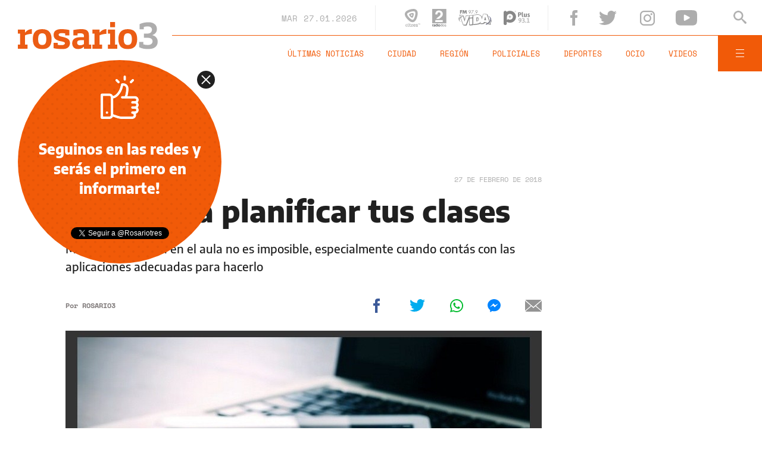

--- FILE ---
content_type: text/html;charset=UTF-8
request_url: https://www.rosario3.com/ajax/nota-finales.html?category=educacion&keywords=Apps&seccion=noticias
body_size: 21958
content:
<section id="segui-leyendo" data-nlsize="100"> 
			<p class="section-title font-900 uppercase">Seguí leyendo</p>
			<div class="flex-container align-start justify-between">
				<div class="extra-holder">
					<div class="entry-box big-entry-box fix informaciongeneral FIX  FIX ">
						<article>
							<figure>
								<img data-imgresponsive src="/__export/1559244519095/sites/rosario3/arte/1x1.jpg" data-desktop="/__export/1769515296518/sites/rosario3/img/2026/01/27/estados_unidos_nieve.jpg_34535650.jpg" width='965' height='600' alt='El Servicio Meteorológico Nacional prevé que el frío extremo continúe afectando a millones de habitantes en los próximos días. Foto (EFE)' />
									</figure>	
							<div class="entry-data absolute">
								<div class="volanta section">Información General</div>
									<h2 class="title font-900">Histórica tormenta invernal en Estados Unidos ya dejó al menos 30 muertos</h2>
								<div class="extra-info-holder">
									</div>
							</div>
							<div class="entry-share">
	<a href="#" data-share="facebook" onclick="FRN.share('facebook', 'https://www.rosario3.com/informaciongeneral/historica-tormenta-invernal-en-estados-unidos-ya-dejo-al-menos-30-muertos-20260127-0014.html'); return false;" class="fb-share block share-event" title="Compartir la nota en Facebook"></a>
	<a href="#" data-share="twitter" onclick="FRN.share('twitter', 'https://www.rosario3.com/informaciongeneral/historica-tormenta-invernal-en-estados-unidos-ya-dejo-al-menos-30-muertos-20260127-0014.html', 'Histórica tormenta invernal en Estados Unidos ya dejó al menos 30 muertos'); return false;" class="tw-share block share-event" title="Compartir la nota en Twitter"></a>
	<a href="#" data-share="whatsapp" onclick="FRN.share('whatsapp', 'https://www.rosario3.com/informaciongeneral/historica-tormenta-invernal-en-estados-unidos-ya-dejo-al-menos-30-muertos-20260127-0014.html', 'Histórica tormenta invernal en Estados Unidos ya dejó al menos 30 muertos'); return false;" class="wsp-share block share-event" title="Compartir la nota en Whatsapp"></a>
</div><a class="cover-link" href="/informaciongeneral/historica-tormenta-invernal-en-estados-unidos-ya-dejo-al-menos-30-muertos-20260127-0014.html" title="Histórica tormenta invernal en Estados Unidos ya dejó al menos 30 muertos"></a>
						</article>
					</div>
					
					<div class="banner-box">
						<amp-ad width=970 height=250
				                    type="doubleclick"
				                    data-slot="/1008059/R3_D_News_Middle_02"
				                    data-multi-size="970x250,970x90,728x90"
				                    data-multi-size-validation="false"
				                    json='{"targeting":{"tags": "Apps", "seccion": "noticias", "categoria": "educacion"}}'>
				                </amp-ad>
					</div>
				</div>	
				<div class="modulo-clima">
	<p class="mod-title font-700 uppercase">Rosario Ahora</p>
	<div class="clima-ahora flex-container align-start">
		<figure>
			<img src="" alt="#">
		</figure>
		<div class="clima-ahora-data">
			<p class="font-700"><span class="temperatura">-</span>°</p>
			<p class="font-700 caption">-</p>
		</div>
	</div>
	<div class="pronostico-hoy flex-container align-center">
		<figure>
			<img src="" alt="#">
		</figure>
		<div class="pronostico-data">
			<p class="font-900 uppercase">Pronóstico de hoy</p>
			<div class="min-max">
				<p class="font-700">Min:<span class="font-700 minima">-</span>° Max:<span class="font-700 maxima">-</span>°</p>
			</div>
			<div class="clima-desc caption">-</div>
		</div>
	</div>
	<div class="pronostico-horas">
		<div class="por-hora hora1 flex-container align-center justify-between">
			<div class="hora-pronostico font-900"></div>
			<figure>
				<img src="" alt="#">
			</figure>
			<p class="font-700 temperatura"></p>
		</div>
		<div class="por-hora hora2 flex-container align-center justify-between">
			<div class="hora-pronostico font-900"></div>
			<figure>
				<img src="" alt="#">
			</figure>
			<p class="font-700 temperatura"></p>
		</div>
		<div class="por-hora hora3 flex-container align-center justify-between">
			<div class="hora-pronostico font-900"></div>
			<figure>
				<img src="" alt="#">
			</figure>
			<p class="font-700 temperatura"></p>
		</div>
		<div class="por-hora hora4 flex-container align-center justify-between">
			<div class="hora-pronostico font-900"></div>
			<figure>
				<img src="" alt="#">
			</figure>
			<p class="font-700 temperatura"></p>
		</div>
	</div>
	<div class="pronostico-extendido">
		<a href="/clima/" class="font-700 uppercase" title="Ver pronóstico extendido">Ver pronóstico extendido</a>
	</div>
	<div class="actualizacion-clima">Actualizado a las <span>-</span>hs</div>
</div></div>
		</section>
		<section id="last-entrys">
			<div class="inner-container inner-4-entrys-container">
				<div class="grid-container grid-4-entrys">
	<div class="entry-box  fix informaciongeneral FIX  FIX ">
	<article>
		<figure>
			<div class="volanta">El clima en Rosario</div>
					<img data-imgresponsive src="/__export/1559244519095/sites/rosario3/arte/1x1.jpg" data-desktop="/__export/1769517691130/sites/rosario3/img/2025/06/22/palomas.jpg_551562050.jpg" width='272' height='153' alt='Un martes con baja chance de lluvia.' />
					<div class="extra-info-holder">
						</div>
				</figure>	
		<div class="entry-data ">
			<h2 class="title font-900">El clima en Rosario: un martes húmedo, con alerta naraja por altas temperaturas</h2>
			
			</div>
		<div class="entry-share">
	<a href="#" data-share="facebook" onclick="FRN.share('facebook', 'https://www.rosario3.com/informaciongeneral/martes-recargado-humedo-inestable-y-con-alerta-naraja-por-altas-temperaturas-en-rosario-20260127-0001.html'); return false;" class="fb-share block share-event" title="Compartir la nota en Facebook"></a>
	<a href="#" data-share="twitter" onclick="FRN.share('twitter', 'https://www.rosario3.com/informaciongeneral/martes-recargado-humedo-inestable-y-con-alerta-naraja-por-altas-temperaturas-en-rosario-20260127-0001.html', 'El clima en Rosario: un martes húmedo, con alerta naraja por altas temperaturas'); return false;" class="tw-share block share-event" title="Compartir la nota en Twitter"></a>
	<a href="#" data-share="whatsapp" onclick="FRN.share('whatsapp', 'https://www.rosario3.com/informaciongeneral/martes-recargado-humedo-inestable-y-con-alerta-naraja-por-altas-temperaturas-en-rosario-20260127-0001.html', 'El clima en Rosario: un martes húmedo, con alerta naraja por altas temperaturas'); return false;" class="wsp-share block share-event" title="Compartir la nota en Whatsapp"></a>
</div><a class="cover-link" href="/informaciongeneral/martes-recargado-humedo-inestable-y-con-alerta-naraja-por-altas-temperaturas-en-rosario-20260127-0001.html" title="El clima en Rosario: un martes húmedo, con alerta naraja por altas temperaturas"></a>
	</article>
</div><div class="entry-box  fix ocio FIX  FIX ">
	<article>
		<figure>
			<div class="volanta section">Ocio</div>
					<img data-imgresponsive src="/__export/1559244519095/sites/rosario3/arte/1x1.jpg" data-desktop="/__export/1769515819066/sites/rosario3/img/2026/01/27/estacion_embarcaderos_version1769515818533.jpg_671134812.jpg" width='272' height='153' alt='Una postal de la tardecitas en Estación Embarcaderos.' />
					<div class="extra-info-holder">
						</div>
				</figure>	
		<div class="entry-data ">
			<h2 class="title font-900">Con picnic exagerado, Estación Embarcaderos será sede de una nueva edición de Aventuras Nocturnas</h2>
			
			</div>
		<div class="entry-share">
	<a href="#" data-share="facebook" onclick="FRN.share('facebook', 'https://www.rosario3.com/ocio/con-picnic-exagerado-estacion-embarcaderos-sera-sede-de-una-nueva-edicion-de-aventuras-nocturnas-20260127-0013.html'); return false;" class="fb-share block share-event" title="Compartir la nota en Facebook"></a>
	<a href="#" data-share="twitter" onclick="FRN.share('twitter', 'https://www.rosario3.com/ocio/con-picnic-exagerado-estacion-embarcaderos-sera-sede-de-una-nueva-edicion-de-aventuras-nocturnas-20260127-0013.html', 'Con picnic exagerado, Estación Embarcaderos será sede de una nueva edición de Aventuras Nocturnas'); return false;" class="tw-share block share-event" title="Compartir la nota en Twitter"></a>
	<a href="#" data-share="whatsapp" onclick="FRN.share('whatsapp', 'https://www.rosario3.com/ocio/con-picnic-exagerado-estacion-embarcaderos-sera-sede-de-una-nueva-edicion-de-aventuras-nocturnas-20260127-0013.html', 'Con picnic exagerado, Estación Embarcaderos será sede de una nueva edición de Aventuras Nocturnas'); return false;" class="wsp-share block share-event" title="Compartir la nota en Whatsapp"></a>
</div><a class="cover-link" href="/ocio/con-picnic-exagerado-estacion-embarcaderos-sera-sede-de-una-nueva-edicion-de-aventuras-nocturnas-20260127-0013.html" title="Con picnic exagerado, Estación Embarcaderos será sede de una nueva edición de Aventuras Nocturnas"></a>
	</article>
</div><div class="entry-box  fix deportes FIX  FIX ">
	<article>
		<figure>
			<div class="volanta section">Deportes</div>
					<img data-imgresponsive src="/__export/1559244519095/sites/rosario3/arte/1x1.jpg" data-desktop="/__export/1769512998447/sites/rosario3/img/2026/01/27/pol_fernandez.jpg_551562051.jpg" width='272' height='153' alt='El mediocampista de 34 años inicia su segunda etapa vistiendo la camiseta auriazul luego de su paso en 2013.' />
					<div class="extra-info-holder">
						</div>
				</figure>	
		<div class="entry-data ">
			<h2 class="title font-900">Central oficializó el regreso de Pol Fernández, que podría ya jugar el domingo que viene en el Gigante</h2>
			
			</div>
		<div class="entry-share">
	<a href="#" data-share="facebook" onclick="FRN.share('facebook', 'https://www.rosario3.com/deportes/central-oficializo-el-regreso-de-pol-fernandez-que-podria-ya-jugar-el-domingo-que-viene-en-el-gigante-20260127-0010.html'); return false;" class="fb-share block share-event" title="Compartir la nota en Facebook"></a>
	<a href="#" data-share="twitter" onclick="FRN.share('twitter', 'https://www.rosario3.com/deportes/central-oficializo-el-regreso-de-pol-fernandez-que-podria-ya-jugar-el-domingo-que-viene-en-el-gigante-20260127-0010.html', 'Central oficializó el regreso de Pol Fernández, que podría ya jugar el domingo que viene en el Gigante'); return false;" class="tw-share block share-event" title="Compartir la nota en Twitter"></a>
	<a href="#" data-share="whatsapp" onclick="FRN.share('whatsapp', 'https://www.rosario3.com/deportes/central-oficializo-el-regreso-de-pol-fernandez-que-podria-ya-jugar-el-domingo-que-viene-en-el-gigante-20260127-0010.html', 'Central oficializó el regreso de Pol Fernández, que podría ya jugar el domingo que viene en el Gigante'); return false;" class="wsp-share block share-event" title="Compartir la nota en Whatsapp"></a>
</div><a class="cover-link" href="/deportes/central-oficializo-el-regreso-de-pol-fernandez-que-podria-ya-jugar-el-domingo-que-viene-en-el-gigante-20260127-0010.html" title="Central oficializó el regreso de Pol Fernández, que podría ya jugar el domingo que viene en el Gigante"></a>
	</article>
</div><div class="entry-box  fix informaciongeneral FIX  FIX ">
	<article>
		<figure>
			<div class="volanta section">Información General</div>
					<img data-imgresponsive src="/__export/1559244519095/sites/rosario3/arte/1x1.jpg" data-desktop="/__export/1769513700321/sites/rosario3/img/2026/01/27/calle_recreativa_version1769513699783.jpg_671134812.jpg" width='272' height='153' alt='Una postal de la Calle Recreativa de Rosario.' />
					<div class="extra-info-holder">
						</div>
				</figure>	
		<div class="entry-data ">
			<h2 class="title font-900">Calle Recreativa: más del 50 por ciento asiste todas las semanas</h2>
			
			</div>
		<div class="entry-share">
	<a href="#" data-share="facebook" onclick="FRN.share('facebook', 'https://www.rosario3.com/informaciongeneral/calle-recreativa-mas-del-50-por-ciento-asiste-todas-las-semanas-20260127-0011.html'); return false;" class="fb-share block share-event" title="Compartir la nota en Facebook"></a>
	<a href="#" data-share="twitter" onclick="FRN.share('twitter', 'https://www.rosario3.com/informaciongeneral/calle-recreativa-mas-del-50-por-ciento-asiste-todas-las-semanas-20260127-0011.html', 'Calle Recreativa: más del 50 por ciento asiste todas las semanas'); return false;" class="tw-share block share-event" title="Compartir la nota en Twitter"></a>
	<a href="#" data-share="whatsapp" onclick="FRN.share('whatsapp', 'https://www.rosario3.com/informaciongeneral/calle-recreativa-mas-del-50-por-ciento-asiste-todas-las-semanas-20260127-0011.html', 'Calle Recreativa: más del 50 por ciento asiste todas las semanas'); return false;" class="wsp-share block share-event" title="Compartir la nota en Whatsapp"></a>
</div><a class="cover-link" href="/informaciongeneral/calle-recreativa-mas-del-50-por-ciento-asiste-todas-las-semanas-20260127-0011.html" title="Calle Recreativa: más del 50 por ciento asiste todas las semanas"></a>
	</article>
</div><div class="entry-box  fix deportes FIX  FIX ">
	<article>
		<figure>
			<div class="volanta section">Deportes</div>
					<img data-imgresponsive src="/__export/1559244519095/sites/rosario3/arte/1x1.jpg" data-desktop="/__export/1769513295109/sites/rosario3/img/2026/01/27/kevin_lopez.jpg_944589028.jpg" width='272' height='153' alt='López buscará terminar de cerrar su contrato con la Gloria para poder disputar otra temporada en la máxima categoría del fútbol argentino.' />
					<div class="extra-info-holder">
						</div>
				</figure>	
		<div class="entry-data ">
			<h2 class="title font-900">Quién es el exjugador de Independiente que entrenó con Colón y se "escapó" para irse a Instituto</h2>
			
			</div>
		<div class="entry-share">
	<a href="#" data-share="facebook" onclick="FRN.share('facebook', 'https://www.rosario3.com/deportes/quien-es-el-exjugador-de-independiente-que-entreno-con-colon-y-se-escapo-para-irse-a-instituto-20260127-0012.html'); return false;" class="fb-share block share-event" title="Compartir la nota en Facebook"></a>
	<a href="#" data-share="twitter" onclick="FRN.share('twitter', 'https://www.rosario3.com/deportes/quien-es-el-exjugador-de-independiente-que-entreno-con-colon-y-se-escapo-para-irse-a-instituto-20260127-0012.html', 'Quién es el exjugador de Independiente que entrenó con Colón y se &quot;escapó&quot; para irse a Instituto'); return false;" class="tw-share block share-event" title="Compartir la nota en Twitter"></a>
	<a href="#" data-share="whatsapp" onclick="FRN.share('whatsapp', 'https://www.rosario3.com/deportes/quien-es-el-exjugador-de-independiente-que-entreno-con-colon-y-se-escapo-para-irse-a-instituto-20260127-0012.html', 'Quién es el exjugador de Independiente que entrenó con Colón y se &quot;escapó&quot; para irse a Instituto'); return false;" class="wsp-share block share-event" title="Compartir la nota en Whatsapp"></a>
</div><a class="cover-link" href="/deportes/quien-es-el-exjugador-de-independiente-que-entreno-con-colon-y-se-escapo-para-irse-a-instituto-20260127-0012.html" title="Quién es el exjugador de Independiente que entrenó con Colón y se &quot;escapó&quot; para irse a Instituto"></a>
	</article>
</div><div class="entry-box  fix ocio FIX  FIX ">
	<article>
		<figure>
			<div class="volanta section">Ocio</div>
					<img data-imgresponsive src="/__export/1559244519095/sites/rosario3/arte/1x1.jpg" data-desktop="/__export/1769512806616/sites/rosario3/img/2026/01/27/cine1.jpg_551562050.jpg" width='272' height='153' alt='Calificación cinematográfica de Apta para todo público.' />
					<div class="extra-info-holder">
						</div>
				</figure>	
		<div class="entry-data ">
			<h2 class="title font-900">¿Apta para todo público? ¿+13, +16?: giro en el sistema de calificaciones cinematográficas</h2>
			
			</div>
		<div class="entry-share">
	<a href="#" data-share="facebook" onclick="FRN.share('facebook', 'https://www.rosario3.com/ocio/apta-para-todo-publico-13-16-giro-en-el-sistema-de-calificaciones-cinematograficas-20260127-0009.html'); return false;" class="fb-share block share-event" title="Compartir la nota en Facebook"></a>
	<a href="#" data-share="twitter" onclick="FRN.share('twitter', 'https://www.rosario3.com/ocio/apta-para-todo-publico-13-16-giro-en-el-sistema-de-calificaciones-cinematograficas-20260127-0009.html', '¿Apta para todo público? ¿+13, +16?: giro en el sistema de calificaciones cinematográficas'); return false;" class="tw-share block share-event" title="Compartir la nota en Twitter"></a>
	<a href="#" data-share="whatsapp" onclick="FRN.share('whatsapp', 'https://www.rosario3.com/ocio/apta-para-todo-publico-13-16-giro-en-el-sistema-de-calificaciones-cinematograficas-20260127-0009.html', '¿Apta para todo público? ¿+13, +16?: giro en el sistema de calificaciones cinematográficas'); return false;" class="wsp-share block share-event" title="Compartir la nota en Whatsapp"></a>
</div><a class="cover-link" href="/ocio/apta-para-todo-publico-13-16-giro-en-el-sistema-de-calificaciones-cinematograficas-20260127-0009.html" title="¿Apta para todo público? ¿+13, +16?: giro en el sistema de calificaciones cinematográficas"></a>
	</article>
</div><div class="entry-box  fix informaciongeneral FIX  FIX ">
	<article>
		<figure>
			<div class="volanta section">Información General</div>
					<img data-imgresponsive src="/__export/1559244519095/sites/rosario3/arte/1x1.jpg" data-desktop="/__export/1769510913464/sites/rosario3/img/2026/01/27/macetas_version1769510912933.jpg_406733414.jpg" width='272' height='153' alt='La Escuela Municipal de Jardinería abre nuevos talleres.' />
					<div class="extra-info-holder">
						</div>
				</figure>	
		<div class="entry-data ">
			<h2 class="title font-900">La Escuela Municipal de Jardinería abre la inscripción a los talleres de semillas y mantenimiento de macetas</h2>
			
			</div>
		<div class="entry-share">
	<a href="#" data-share="facebook" onclick="FRN.share('facebook', 'https://www.rosario3.com/informaciongeneral/la-escuela-municipal-de-jardineria-abre-la-inscripcion-a-los-talleres-de-semillas-y-mantenimiento-de-macetas-20260127-0004.html'); return false;" class="fb-share block share-event" title="Compartir la nota en Facebook"></a>
	<a href="#" data-share="twitter" onclick="FRN.share('twitter', 'https://www.rosario3.com/informaciongeneral/la-escuela-municipal-de-jardineria-abre-la-inscripcion-a-los-talleres-de-semillas-y-mantenimiento-de-macetas-20260127-0004.html', 'La Escuela Municipal de Jardinería abre la inscripción a los talleres de semillas y mantenimiento de macetas'); return false;" class="tw-share block share-event" title="Compartir la nota en Twitter"></a>
	<a href="#" data-share="whatsapp" onclick="FRN.share('whatsapp', 'https://www.rosario3.com/informaciongeneral/la-escuela-municipal-de-jardineria-abre-la-inscripcion-a-los-talleres-de-semillas-y-mantenimiento-de-macetas-20260127-0004.html', 'La Escuela Municipal de Jardinería abre la inscripción a los talleres de semillas y mantenimiento de macetas'); return false;" class="wsp-share block share-event" title="Compartir la nota en Whatsapp"></a>
</div><a class="cover-link" href="/informaciongeneral/la-escuela-municipal-de-jardineria-abre-la-inscripcion-a-los-talleres-de-semillas-y-mantenimiento-de-macetas-20260127-0004.html" title="La Escuela Municipal de Jardinería abre la inscripción a los talleres de semillas y mantenimiento de macetas"></a>
	</article>
</div><div class="entry-box  fix opinion FIX  FIX ">
	<article>
		<figure>
			<div class="volanta section">Opinión</div>
					<img data-imgresponsive src="/__export/1559244519095/sites/rosario3/arte/1x1.jpg" data-desktop="/__export/1769510702615/sites/rosario3/img/2026/01/27/alemania.jpg_551562050.jpg" width='272' height='153' alt='El mundo conmemora las víctimas del Holocausto.' />
					<div class="extra-info-holder">
						</div>
				</figure>	
		<div class="entry-data ">
			<h2 class="title font-900">A 80 años de liberar Auschwitz: Nie wieder ist jetzt!</h2>
			
			</div>
		<div class="entry-share">
	<a href="#" data-share="facebook" onclick="FRN.share('facebook', 'https://www.rosario3.com/opinion/a-80-anos-de-liberar-auschwitz-nie-wieder-ist-jetzt-20260127-0003.html'); return false;" class="fb-share block share-event" title="Compartir la nota en Facebook"></a>
	<a href="#" data-share="twitter" onclick="FRN.share('twitter', 'https://www.rosario3.com/opinion/a-80-anos-de-liberar-auschwitz-nie-wieder-ist-jetzt-20260127-0003.html', 'A 80 años de liberar Auschwitz: Nie wieder ist jetzt!'); return false;" class="tw-share block share-event" title="Compartir la nota en Twitter"></a>
	<a href="#" data-share="whatsapp" onclick="FRN.share('whatsapp', 'https://www.rosario3.com/opinion/a-80-anos-de-liberar-auschwitz-nie-wieder-ist-jetzt-20260127-0003.html', 'A 80 años de liberar Auschwitz: Nie wieder ist jetzt!'); return false;" class="wsp-share block share-event" title="Compartir la nota en Whatsapp"></a>
</div><a class="cover-link" href="/opinion/a-80-anos-de-liberar-auschwitz-nie-wieder-ist-jetzt-20260127-0003.html" title="A 80 años de liberar Auschwitz: Nie wieder ist jetzt!"></a>
	</article>
</div><div class="entry-box  fix deportes FIX  FIX ">
	<article>
		<figure>
			<div class="volanta section">Deportes</div>
					<img data-imgresponsive src="/__export/1559244519095/sites/rosario3/arte/1x1.jpg" data-desktop="/__export/1769448464080/sites/rosario3/img/2025/11/15/herrera.jpg_551562051.jpg" width='272' height='153' alt='Luciano Herrera, un hombre clave en la ofensiva rojinegra.' />
					<div class="extra-info-holder">
						<div class="multi-icon">
		<svg class="svg-video" xmlns="http://www.w3.org/2000/svg" viewBox="0 0 88.4 100"><path d="M83.5 43.5L11.8 1.6C5.3-2.2 0 0.9 0 8.4l0.4 83.1c0 7.6 5.4 10.7 11.9 6.9l71.2-41.1C90.1 53.5 90.1 47.3 83.5 43.5L83.5 43.5z"></path></svg>
	</div>
</div>
				</figure>	
		<div class="entry-data ">
			<h2 class="title font-900">Todos los datos en la previa al duelo entre la Lepra y el Diablo en el Coloso</h2>
			
			<div class="autor flex-container align-center">
								
									<div class="autor-name alt-font font-700">
										Por <span class="alt-font uppercase font-700">Javier&nbsp;Cigno</span>
									</div>
								</div>
							</div>
		<div class="entry-share">
	<a href="#" data-share="facebook" onclick="FRN.share('facebook', 'https://www.rosario3.com/deportes/todos-los-datos-en-la-previa-al-duelo-entre-la-lepra-y-el-diablo-en-el-coloso-20260126-0025.html'); return false;" class="fb-share block share-event" title="Compartir la nota en Facebook"></a>
	<a href="#" data-share="twitter" onclick="FRN.share('twitter', 'https://www.rosario3.com/deportes/todos-los-datos-en-la-previa-al-duelo-entre-la-lepra-y-el-diablo-en-el-coloso-20260126-0025.html', 'Todos los datos en la previa al duelo entre la Lepra y el Diablo en el Coloso'); return false;" class="tw-share block share-event" title="Compartir la nota en Twitter"></a>
	<a href="#" data-share="whatsapp" onclick="FRN.share('whatsapp', 'https://www.rosario3.com/deportes/todos-los-datos-en-la-previa-al-duelo-entre-la-lepra-y-el-diablo-en-el-coloso-20260126-0025.html', 'Todos los datos en la previa al duelo entre la Lepra y el Diablo en el Coloso'); return false;" class="wsp-share block share-event" title="Compartir la nota en Whatsapp"></a>
</div><a class="cover-link" href="/deportes/todos-los-datos-en-la-previa-al-duelo-entre-la-lepra-y-el-diablo-en-el-coloso-20260126-0025.html" title="Todos los datos en la previa al duelo entre la Lepra y el Diablo en el Coloso"></a>
	</article>
</div><div class="entry-box  fix deportes FIX  FIX ">
	<article>
		<figure>
			<div class="volanta">torneo apertura</div>
					<img data-imgresponsive src="/__export/1559244519095/sites/rosario3/arte/1x1.jpg" data-desktop="/__export/1769447250728/sites/rosario3/img/2026/01/26/nob_salomon.jpg_1986163239.jpg" width='272' height='153' alt='Salomón fue titular en la defensa rojinegra ante Talleres.' />
					<div class="extra-info-holder">
						</div>
				</figure>	
		<div class="entry-data ">
			<h2 class="title font-900">Newell's vuelve al Coloso y busca ante Independiente su primer triunfo del año</h2>
			
			</div>
		<div class="entry-share">
	<a href="#" data-share="facebook" onclick="FRN.share('facebook', 'https://www.rosario3.com/deportes/newells-vuelve-al-coloso-y-busca-ante-independiente-su-primer-triunfo-del-ano-20260126-0027.html'); return false;" class="fb-share block share-event" title="Compartir la nota en Facebook"></a>
	<a href="#" data-share="twitter" onclick="FRN.share('twitter', 'https://www.rosario3.com/deportes/newells-vuelve-al-coloso-y-busca-ante-independiente-su-primer-triunfo-del-ano-20260126-0027.html', 'Newell’s vuelve al Coloso y busca ante Independiente su primer triunfo del año'); return false;" class="tw-share block share-event" title="Compartir la nota en Twitter"></a>
	<a href="#" data-share="whatsapp" onclick="FRN.share('whatsapp', 'https://www.rosario3.com/deportes/newells-vuelve-al-coloso-y-busca-ante-independiente-su-primer-triunfo-del-ano-20260126-0027.html', 'Newell’s vuelve al Coloso y busca ante Independiente su primer triunfo del año'); return false;" class="wsp-share block share-event" title="Compartir la nota en Whatsapp"></a>
</div><a class="cover-link" href="/deportes/newells-vuelve-al-coloso-y-busca-ante-independiente-su-primer-triunfo-del-ano-20260126-0027.html" title="Newell’s vuelve al Coloso y busca ante Independiente su primer triunfo del año"></a>
	</article>
</div><div class="entry-box  fix politica FIX  FIX ">
	<article>
		<figure>
			<div class="volanta section">Política</div>
					<img data-imgresponsive src="/__export/1559244519095/sites/rosario3/arte/1x1.jpg" data-desktop="/__export/1769508735477/sites/rosario3/img/2025/10/28/congreso_1.jpg_497251308.jpg" width='272' height='153' alt='Las sesiones extraordinarias comenzarán el 2 de febrero.' />
					<div class="extra-info-holder">
						</div>
				</figure>	
		<div class="entry-data ">
			<h2 class="title font-900">El Gobierno incluyó la baja de la edad de imputabilidad en las sesiones extraordinarias</h2>
			
			</div>
		<div class="entry-share">
	<a href="#" data-share="facebook" onclick="FRN.share('facebook', 'https://www.rosario3.com/politica/el-gobierno-incluyo-la-baja-de-la-edad-de-imputabilidad-en-las-sesiones-extraordinarias-20260127-0002.html'); return false;" class="fb-share block share-event" title="Compartir la nota en Facebook"></a>
	<a href="#" data-share="twitter" onclick="FRN.share('twitter', 'https://www.rosario3.com/politica/el-gobierno-incluyo-la-baja-de-la-edad-de-imputabilidad-en-las-sesiones-extraordinarias-20260127-0002.html', 'El Gobierno incluyó la baja de la edad de imputabilidad en las sesiones extraordinarias'); return false;" class="tw-share block share-event" title="Compartir la nota en Twitter"></a>
	<a href="#" data-share="whatsapp" onclick="FRN.share('whatsapp', 'https://www.rosario3.com/politica/el-gobierno-incluyo-la-baja-de-la-edad-de-imputabilidad-en-las-sesiones-extraordinarias-20260127-0002.html', 'El Gobierno incluyó la baja de la edad de imputabilidad en las sesiones extraordinarias'); return false;" class="wsp-share block share-event" title="Compartir la nota en Whatsapp"></a>
</div><a class="cover-link" href="/politica/el-gobierno-incluyo-la-baja-de-la-edad-de-imputabilidad-en-las-sesiones-extraordinarias-20260127-0002.html" title="El Gobierno incluyó la baja de la edad de imputabilidad en las sesiones extraordinarias"></a>
	</article>
</div><div class="entry-box  fix informaciongeneral FIX  FIX ">
	<article>
		<figure>
			<div class="volanta section">Información General</div>
					<img data-imgresponsive src="/__export/1559244519095/sites/rosario3/arte/1x1.jpg" data-desktop="/__export/1769478672861/sites/rosario3/img/2026/01/26/taxi_contra_uber.jpg_989868220.jpg" width='272' height='153' alt='Taxistas mantienen un extendido reclamo contra aplicaciones.' />
					<div class="extra-info-holder">
						</div>
				</figure>	
		<div class="entry-data ">
			<h2 class="title font-900">Choferes de taxis respaldan la protesta de conductores de Uber, pero meten polémica: "No tienen a quién reclamar"</h2>
			
			</div>
		<div class="entry-share">
	<a href="#" data-share="facebook" onclick="FRN.share('facebook', 'https://www.rosario3.com/informaciongeneral/choferes-de-taxis-respaldan-la-protesta-de-conductores-de-uber-pero-meten-polemica-no-tienen-a-quien-reclamar-20260126-0059.html'); return false;" class="fb-share block share-event" title="Compartir la nota en Facebook"></a>
	<a href="#" data-share="twitter" onclick="FRN.share('twitter', 'https://www.rosario3.com/informaciongeneral/choferes-de-taxis-respaldan-la-protesta-de-conductores-de-uber-pero-meten-polemica-no-tienen-a-quien-reclamar-20260126-0059.html', 'Choferes de taxis respaldan la protesta de conductores de Uber, pero meten polémica: &quot;No tienen a quién reclamar&quot;'); return false;" class="tw-share block share-event" title="Compartir la nota en Twitter"></a>
	<a href="#" data-share="whatsapp" onclick="FRN.share('whatsapp', 'https://www.rosario3.com/informaciongeneral/choferes-de-taxis-respaldan-la-protesta-de-conductores-de-uber-pero-meten-polemica-no-tienen-a-quien-reclamar-20260126-0059.html', 'Choferes de taxis respaldan la protesta de conductores de Uber, pero meten polémica: &quot;No tienen a quién reclamar&quot;'); return false;" class="wsp-share block share-event" title="Compartir la nota en Whatsapp"></a>
</div><a class="cover-link" href="/informaciongeneral/choferes-de-taxis-respaldan-la-protesta-de-conductores-de-uber-pero-meten-polemica-no-tienen-a-quien-reclamar-20260126-0059.html" title="Choferes de taxis respaldan la protesta de conductores de Uber, pero meten polémica: &quot;No tienen a quién reclamar&quot;"></a>
	</article>
</div><div class="banner-box">
							<amp-ad width=970 height=250
					                    type="doubleclick"
					                    data-slot="/1008059/R3_D_News_Middle_02"
					                    data-multi-size="970x250,970x90,728x90"
					                    data-multi-size-validation="false"
					                    json='{"targeting":{"tags": "Apps", "seccion": "noticias", "categoria": "educacion"}}'>
					                </amp-ad>
						</div>
					<div class="entry-box  fix informaciongeneral FIX  FIX ">
	<article>
		<figure>
			<div class="volanta section">Información General</div>
					<img data-imgresponsive src="/__export/1559244519095/sites/rosario3/arte/1x1.jpg" data-desktop="/__export/1769472836932/sites/rosario3/img/2026/01/26/fuegochubut.jpg_497251308.jpg" width='272' height='153' alt='El calor y el viento avivaron las llamas en Chubut y hay preocupación por el avance los incendios que ya consumieron 35 mil hectáreas.' />
					<div class="extra-info-holder">
						</div>
				</figure>	
		<div class="entry-data ">
			<h2 class="title font-900">Brigadistas seguían trabajando para contener los incendios que ya consumieron más de 35 mil hectáreas en Chubut</h2>
			
			</div>
		<div class="entry-share">
	<a href="#" data-share="facebook" onclick="FRN.share('facebook', 'https://www.rosario3.com/informaciongeneral/brigadistas-seguian-trabajando-para-contener-los-incendios-que-ya-consumieron-mas-de-35-mil-hectareas-en-chubut-20260126-0057.html'); return false;" class="fb-share block share-event" title="Compartir la nota en Facebook"></a>
	<a href="#" data-share="twitter" onclick="FRN.share('twitter', 'https://www.rosario3.com/informaciongeneral/brigadistas-seguian-trabajando-para-contener-los-incendios-que-ya-consumieron-mas-de-35-mil-hectareas-en-chubut-20260126-0057.html', 'Brigadistas seguían trabajando para contener los incendios que ya consumieron más de 35 mil hectáreas en Chubut'); return false;" class="tw-share block share-event" title="Compartir la nota en Twitter"></a>
	<a href="#" data-share="whatsapp" onclick="FRN.share('whatsapp', 'https://www.rosario3.com/informaciongeneral/brigadistas-seguian-trabajando-para-contener-los-incendios-que-ya-consumieron-mas-de-35-mil-hectareas-en-chubut-20260126-0057.html', 'Brigadistas seguían trabajando para contener los incendios que ya consumieron más de 35 mil hectáreas en Chubut'); return false;" class="wsp-share block share-event" title="Compartir la nota en Whatsapp"></a>
</div><a class="cover-link" href="/informaciongeneral/brigadistas-seguian-trabajando-para-contener-los-incendios-que-ya-consumieron-mas-de-35-mil-hectareas-en-chubut-20260126-0057.html" title="Brigadistas seguían trabajando para contener los incendios que ya consumieron más de 35 mil hectáreas en Chubut"></a>
	</article>
</div><div class="entry-box  fix informaciongeneral FIX  FIX ">
	<article>
		<figure>
			<div class="volanta section">Información General</div>
					<img data-imgresponsive src="/__export/1559244519095/sites/rosario3/arte/1x1.jpg" data-desktop="/__export/1769474648153/sites/rosario3/img/2026/01/26/hf797z08hzi_maxresdefault_version1769474632871.jpg_671134812.jpg" width='272' height='153' alt='.' />
					<div class="small-video-duration alt-font font-700">02:14</div>
					<div class="extra-info-holder">
						<div class="multi-icon">
		<svg class="svg-video" xmlns="http://www.w3.org/2000/svg" viewBox="0 0 88.4 100"><path d="M83.5 43.5L11.8 1.6C5.3-2.2 0 0.9 0 8.4l0.4 83.1c0 7.6 5.4 10.7 11.9 6.9l71.2-41.1C90.1 53.5 90.1 47.3 83.5 43.5L83.5 43.5z"></path></svg>
	</div>
</div>
				</figure>	
		<div class="entry-data ">
			<h2 class="title font-900">Robaron dos caballos utilizados para equinoterapia de una fundación que trabaja con niños con discapacidad</h2>
			
			</div>
		<div class="entry-share">
	<a href="#" data-share="facebook" onclick="FRN.share('facebook', 'https://www.rosario3.com/informaciongeneral/robaron-dos-caballos-utilizados-para-equinoterapia-de-una-fundacion-que-trabaja-con-ninos-con-discapacidad-20260126-0058.html'); return false;" class="fb-share block share-event" title="Compartir la nota en Facebook"></a>
	<a href="#" data-share="twitter" onclick="FRN.share('twitter', 'https://www.rosario3.com/informaciongeneral/robaron-dos-caballos-utilizados-para-equinoterapia-de-una-fundacion-que-trabaja-con-ninos-con-discapacidad-20260126-0058.html', 'Robaron dos caballos utilizados para equinoterapia de una fundación que trabaja con niños con discapacidad'); return false;" class="tw-share block share-event" title="Compartir la nota en Twitter"></a>
	<a href="#" data-share="whatsapp" onclick="FRN.share('whatsapp', 'https://www.rosario3.com/informaciongeneral/robaron-dos-caballos-utilizados-para-equinoterapia-de-una-fundacion-que-trabaja-con-ninos-con-discapacidad-20260126-0058.html', 'Robaron dos caballos utilizados para equinoterapia de una fundación que trabaja con niños con discapacidad'); return false;" class="wsp-share block share-event" title="Compartir la nota en Whatsapp"></a>
</div><a class="cover-link" href="/informaciongeneral/robaron-dos-caballos-utilizados-para-equinoterapia-de-una-fundacion-que-trabaja-con-ninos-con-discapacidad-20260126-0058.html" title="Robaron dos caballos utilizados para equinoterapia de una fundación que trabaja con niños con discapacidad"></a>
	</article>
</div><div class="entry-box  fix ocio FIX  FIX ">
	<article>
		<figure>
			<div class="volanta section">Ocio</div>
					<img data-imgresponsive src="/__export/1559244519095/sites/rosario3/arte/1x1.jpg" data-desktop="/__export/1769468616266/sites/rosario3/img/2026/01/26/kanye_west.jpg_807082326.jpg" width='272' height='153' alt='West atribuyó sus diatribas a un trastorno mental derivado de las heridas sufridas en un accidente de tránsito.' />
					<div class="extra-info-holder">
						</div>
				</figure>	
		<div class="entry-data ">
			<h2 class="title font-900">"No soy nazi ni antisemita", dijo el rapero Kanye West en una disculpa pública donde se explayó sobre el origen de sus problemas de salud mental</h2>
			
			</div>
		<div class="entry-share">
	<a href="#" data-share="facebook" onclick="FRN.share('facebook', 'https://www.rosario3.com/ocio/no-soy-nazi-ni-antisemita-dijo-el-rapero-kanye-west-en-una-disculpa-publica-donde-se-explayo-sobre-el-origen-de-sus-problemas-de-salud-mental-20260126-0054.html'); return false;" class="fb-share block share-event" title="Compartir la nota en Facebook"></a>
	<a href="#" data-share="twitter" onclick="FRN.share('twitter', 'https://www.rosario3.com/ocio/no-soy-nazi-ni-antisemita-dijo-el-rapero-kanye-west-en-una-disculpa-publica-donde-se-explayo-sobre-el-origen-de-sus-problemas-de-salud-mental-20260126-0054.html', '&quot;No soy nazi ni antisemita&quot;, dijo el rapero Kanye West en una disculpa pública donde se explayó sobre el origen de sus problemas de salud mental'); return false;" class="tw-share block share-event" title="Compartir la nota en Twitter"></a>
	<a href="#" data-share="whatsapp" onclick="FRN.share('whatsapp', 'https://www.rosario3.com/ocio/no-soy-nazi-ni-antisemita-dijo-el-rapero-kanye-west-en-una-disculpa-publica-donde-se-explayo-sobre-el-origen-de-sus-problemas-de-salud-mental-20260126-0054.html', '&quot;No soy nazi ni antisemita&quot;, dijo el rapero Kanye West en una disculpa pública donde se explayó sobre el origen de sus problemas de salud mental'); return false;" class="wsp-share block share-event" title="Compartir la nota en Whatsapp"></a>
</div><a class="cover-link" href="/ocio/no-soy-nazi-ni-antisemita-dijo-el-rapero-kanye-west-en-una-disculpa-publica-donde-se-explayo-sobre-el-origen-de-sus-problemas-de-salud-mental-20260126-0054.html" title="&quot;No soy nazi ni antisemita&quot;, dijo el rapero Kanye West en una disculpa pública donde se explayó sobre el origen de sus problemas de salud mental"></a>
	</article>
</div><div class="entry-box  fix  economia-negocios-agro  FIX  FIX ">
	<article>
		<figure>
			<div class="volanta section">Economía Negocios Agro</div>
					<img data-imgresponsive src="/__export/1559244519095/sites/rosario3/arte/1x1.jpg" data-desktop="/__export/1769468723297/sites/rosario3/img/2026/01/26/ipanema.jpg_989868220.jpg" width='272' height='153' alt='.' />
					<div class="extra-info-holder">
						</div>
				</figure>	
		<div class="entry-data ">
			<h2 class="title font-900">En 2025, bajó la llegada de turistas al país y creció fuerte la salida de argentinos al exterior</h2>
			
			</div>
		<div class="entry-share">
	<a href="#" data-share="facebook" onclick="FRN.share('facebook', 'https://www.rosario3.com/-economia-negocios-agro-/en-2025-bajo-la-llegada-de-turistas-al-pais-y-crecio-fuerte-la-salida-de-argentinos-al-exterior-20260126-0055.html'); return false;" class="fb-share block share-event" title="Compartir la nota en Facebook"></a>
	<a href="#" data-share="twitter" onclick="FRN.share('twitter', 'https://www.rosario3.com/-economia-negocios-agro-/en-2025-bajo-la-llegada-de-turistas-al-pais-y-crecio-fuerte-la-salida-de-argentinos-al-exterior-20260126-0055.html', 'En 2025, bajó la llegada de turistas al país y creció fuerte la salida de argentinos al exterior'); return false;" class="tw-share block share-event" title="Compartir la nota en Twitter"></a>
	<a href="#" data-share="whatsapp" onclick="FRN.share('whatsapp', 'https://www.rosario3.com/-economia-negocios-agro-/en-2025-bajo-la-llegada-de-turistas-al-pais-y-crecio-fuerte-la-salida-de-argentinos-al-exterior-20260126-0055.html', 'En 2025, bajó la llegada de turistas al país y creció fuerte la salida de argentinos al exterior'); return false;" class="wsp-share block share-event" title="Compartir la nota en Whatsapp"></a>
</div><a class="cover-link" href="/-economia-negocios-agro-/en-2025-bajo-la-llegada-de-turistas-al-pais-y-crecio-fuerte-la-salida-de-argentinos-al-exterior-20260126-0055.html" title="En 2025, bajó la llegada de turistas al país y creció fuerte la salida de argentinos al exterior"></a>
	</article>
</div><div class="entry-box  fix informaciongeneral FIX  FIX ">
	<article>
		<figure>
			<div class="volanta section">Información General</div>
					<img data-imgresponsive src="/__export/1559244519095/sites/rosario3/arte/1x1.jpg" data-desktop="/__export/1769466141154/sites/rosario3/img/2026/01/26/avixneeuu.jpg_497251308.jpg" width='272' height='153' alt='Alerta en Ushuaia por el aterrizaje de un avión de Estados Unidos días después de la intervención de Nación en el puerto local.' />
					<div class="extra-info-holder">
						</div>
				</figure>	
		<div class="entry-data ">
			<h2 class="title font-900">Alerta en Ushuaia por el aterrizaje de un avión de Estados Unidos días después de la intervención de Nación en el puerto local</h2>
			
			</div>
		<div class="entry-share">
	<a href="#" data-share="facebook" onclick="FRN.share('facebook', 'https://www.rosario3.com/informaciongeneral/alerta-en-ushuaia-por-el-aterrizaje-de-un-avion-de-estados-unidos-dias-despues-de-la-intervencion-de-nacion-en-el-puerto-local-20260126-0052.html'); return false;" class="fb-share block share-event" title="Compartir la nota en Facebook"></a>
	<a href="#" data-share="twitter" onclick="FRN.share('twitter', 'https://www.rosario3.com/informaciongeneral/alerta-en-ushuaia-por-el-aterrizaje-de-un-avion-de-estados-unidos-dias-despues-de-la-intervencion-de-nacion-en-el-puerto-local-20260126-0052.html', 'Alerta en Ushuaia por el aterrizaje de un avión de Estados Unidos días después de la intervención de Nación en el puerto local'); return false;" class="tw-share block share-event" title="Compartir la nota en Twitter"></a>
	<a href="#" data-share="whatsapp" onclick="FRN.share('whatsapp', 'https://www.rosario3.com/informaciongeneral/alerta-en-ushuaia-por-el-aterrizaje-de-un-avion-de-estados-unidos-dias-despues-de-la-intervencion-de-nacion-en-el-puerto-local-20260126-0052.html', 'Alerta en Ushuaia por el aterrizaje de un avión de Estados Unidos días después de la intervención de Nación en el puerto local'); return false;" class="wsp-share block share-event" title="Compartir la nota en Whatsapp"></a>
</div><a class="cover-link" href="/informaciongeneral/alerta-en-ushuaia-por-el-aterrizaje-de-un-avion-de-estados-unidos-dias-despues-de-la-intervencion-de-nacion-en-el-puerto-local-20260126-0052.html" title="Alerta en Ushuaia por el aterrizaje de un avión de Estados Unidos días después de la intervención de Nación en el puerto local"></a>
	</article>
</div><div class="entry-box  fix informaciongeneral FIX  FIX ">
	<article>
		<figure>
			<div class="volanta section">Información General</div>
					<img data-imgresponsive src="/__export/1559244519095/sites/rosario3/arte/1x1.jpg" data-desktop="/__export/1769429856934/sites/rosario3/img/2026/01/26/fentanilo.jpg_551562050.jpg" width='272' height='153' alt='Movilización masiva en Rosario de los familiares por la causa fentanilo.' />
					<div class="extra-info-holder">
						</div>
				</figure>	
		<div class="entry-data ">
			<h2 class="title font-900">Muertes por fentanilo contaminado: "Los números oficiales no son reales y febrero tendrá noticias de más casos"</h2>
			
			</div>
		<div class="entry-share">
	<a href="#" data-share="facebook" onclick="FRN.share('facebook', 'https://www.rosario3.com/informaciongeneral/muertes-por-fentanilo-contaminado-los-numeros-oficiales-no-son-reales-y-febrero-tendra-noticias-de-mas-casos-20260126-0013.html'); return false;" class="fb-share block share-event" title="Compartir la nota en Facebook"></a>
	<a href="#" data-share="twitter" onclick="FRN.share('twitter', 'https://www.rosario3.com/informaciongeneral/muertes-por-fentanilo-contaminado-los-numeros-oficiales-no-son-reales-y-febrero-tendra-noticias-de-mas-casos-20260126-0013.html', 'Muertes por fentanilo contaminado: &quot;Los números oficiales no son reales y febrero tendrá noticias de más casos&quot;'); return false;" class="tw-share block share-event" title="Compartir la nota en Twitter"></a>
	<a href="#" data-share="whatsapp" onclick="FRN.share('whatsapp', 'https://www.rosario3.com/informaciongeneral/muertes-por-fentanilo-contaminado-los-numeros-oficiales-no-son-reales-y-febrero-tendra-noticias-de-mas-casos-20260126-0013.html', 'Muertes por fentanilo contaminado: &quot;Los números oficiales no son reales y febrero tendrá noticias de más casos&quot;'); return false;" class="wsp-share block share-event" title="Compartir la nota en Whatsapp"></a>
</div><a class="cover-link" href="/informaciongeneral/muertes-por-fentanilo-contaminado-los-numeros-oficiales-no-son-reales-y-febrero-tendra-noticias-de-mas-casos-20260126-0013.html" title="Muertes por fentanilo contaminado: &quot;Los números oficiales no son reales y febrero tendrá noticias de más casos&quot;"></a>
	</article>
</div><div class="entry-box  fix informaciongeneral FIX  FIX ">
	<article>
		<figure>
			<div class="volanta section">Información General</div>
					<img data-imgresponsive src="/__export/1559244519095/sites/rosario3/arte/1x1.jpg" data-desktop="/__export/1769463140869/sites/rosario3/img/2026/01/26/pasaporte.jpg_497251308.jpg" width='272' height='153' alt='El pasaporte argentino mejoró su posición en el Henley Passport Index.' />
					<div class="extra-info-holder">
						</div>
				</figure>	
		<div class="entry-data ">
			<h2 class="title font-900">A cuántos países se puede viajar sin visa con el pasaporte argentino, que mejoró su posición en el ranking global</h2>
			
			</div>
		<div class="entry-share">
	<a href="#" data-share="facebook" onclick="FRN.share('facebook', 'https://www.rosario3.com/informaciongeneral/a-cuantos-paises-se-puede-viajar-sin-visa-con-el-pasaporte-argentino-que-mejoro-su-posicion-en-el-ranking-global-20260126-0050.html'); return false;" class="fb-share block share-event" title="Compartir la nota en Facebook"></a>
	<a href="#" data-share="twitter" onclick="FRN.share('twitter', 'https://www.rosario3.com/informaciongeneral/a-cuantos-paises-se-puede-viajar-sin-visa-con-el-pasaporte-argentino-que-mejoro-su-posicion-en-el-ranking-global-20260126-0050.html', 'A cuántos países se puede viajar sin visa con el pasaporte argentino, que mejoró su posición en el ranking global'); return false;" class="tw-share block share-event" title="Compartir la nota en Twitter"></a>
	<a href="#" data-share="whatsapp" onclick="FRN.share('whatsapp', 'https://www.rosario3.com/informaciongeneral/a-cuantos-paises-se-puede-viajar-sin-visa-con-el-pasaporte-argentino-que-mejoro-su-posicion-en-el-ranking-global-20260126-0050.html', 'A cuántos países se puede viajar sin visa con el pasaporte argentino, que mejoró su posición en el ranking global'); return false;" class="wsp-share block share-event" title="Compartir la nota en Whatsapp"></a>
</div><a class="cover-link" href="/informaciongeneral/a-cuantos-paises-se-puede-viajar-sin-visa-con-el-pasaporte-argentino-que-mejoro-su-posicion-en-el-ranking-global-20260126-0050.html" title="A cuántos países se puede viajar sin visa con el pasaporte argentino, que mejoró su posición en el ranking global"></a>
	</article>
</div><div class="entry-box  fix ocio FIX  FIX ">
	<article>
		<figure>
			<div class="volanta section">Ocio</div>
					<img data-imgresponsive src="/__export/1559244519095/sites/rosario3/arte/1x1.jpg" data-desktop="/__export/1769466153658/sites/rosario3/img/2026/01/26/euphoria.jpg_989868198.jpg" width='272' height='153' alt='.' />
					<div class="extra-info-holder">
						<div class="multi-icon">
		<svg class="svg-video" xmlns="http://www.w3.org/2000/svg" viewBox="0 0 88.4 100"><path d="M83.5 43.5L11.8 1.6C5.3-2.2 0 0.9 0 8.4l0.4 83.1c0 7.6 5.4 10.7 11.9 6.9l71.2-41.1C90.1 53.5 90.1 47.3 83.5 43.5L83.5 43.5z"></path></svg>
	</div>
</div>
				</figure>	
		<div class="entry-data ">
			<h2 class="title font-900">Actriz de Euphoria en problemas legales por colgar unos corpiños en el cartel de Hollywood</h2>
			
			</div>
		<div class="entry-share">
	<a href="#" data-share="facebook" onclick="FRN.share('facebook', 'https://www.rosario3.com/ocio/actriz-de-euphoria-en-problemas-legales-por-colgar-unos-corpinos-en-el-cartel-de-hollywood-20260126-0053.html'); return false;" class="fb-share block share-event" title="Compartir la nota en Facebook"></a>
	<a href="#" data-share="twitter" onclick="FRN.share('twitter', 'https://www.rosario3.com/ocio/actriz-de-euphoria-en-problemas-legales-por-colgar-unos-corpinos-en-el-cartel-de-hollywood-20260126-0053.html', 'Actriz de Euphoria en problemas legales por colgar unos corpiños en el cartel de Hollywood'); return false;" class="tw-share block share-event" title="Compartir la nota en Twitter"></a>
	<a href="#" data-share="whatsapp" onclick="FRN.share('whatsapp', 'https://www.rosario3.com/ocio/actriz-de-euphoria-en-problemas-legales-por-colgar-unos-corpinos-en-el-cartel-de-hollywood-20260126-0053.html', 'Actriz de Euphoria en problemas legales por colgar unos corpiños en el cartel de Hollywood'); return false;" class="wsp-share block share-event" title="Compartir la nota en Whatsapp"></a>
</div><a class="cover-link" href="/ocio/actriz-de-euphoria-en-problemas-legales-por-colgar-unos-corpinos-en-el-cartel-de-hollywood-20260126-0053.html" title="Actriz de Euphoria en problemas legales por colgar unos corpiños en el cartel de Hollywood"></a>
	</article>
</div><div class="entry-box  fix policiales FIX  FIX ">
	<article>
		<figure>
			<div class="volanta section">Policiales</div>
					<img data-imgresponsive src="/__export/1559244519095/sites/rosario3/arte/1x1.jpg" data-desktop="/__export/1769464091754/sites/rosario3/img/2026/01/26/detenidos_wave.jpg_1360415611.jpg" width='272' height='153' alt='La Wave había sido robada horas antes, según indicó el personal policial.' />
					<div class="small-video-duration alt-font font-700">04:02</div>
					<div class="extra-info-holder">
						<div class="multi-icon">
		<svg class="svg-video" xmlns="http://www.w3.org/2000/svg" viewBox="0 0 88.4 100"><path d="M83.5 43.5L11.8 1.6C5.3-2.2 0 0.9 0 8.4l0.4 83.1c0 7.6 5.4 10.7 11.9 6.9l71.2-41.1C90.1 53.5 90.1 47.3 83.5 43.5L83.5 43.5z"></path></svg>
	</div>
</div>
				</figure>	
		<div class="entry-data ">
			<h2 class="title font-900">Caen con moto robada tras rauda persecución por barrio Industrial</h2>
			
			</div>
		<div class="entry-share">
	<a href="#" data-share="facebook" onclick="FRN.share('facebook', 'https://www.rosario3.com/policiales/caen-con-moto-robada-tras-rauda-persecucion-por-barrio-industrial-20260126-0051.html'); return false;" class="fb-share block share-event" title="Compartir la nota en Facebook"></a>
	<a href="#" data-share="twitter" onclick="FRN.share('twitter', 'https://www.rosario3.com/policiales/caen-con-moto-robada-tras-rauda-persecucion-por-barrio-industrial-20260126-0051.html', 'Caen con moto robada tras rauda persecución por barrio Industrial'); return false;" class="tw-share block share-event" title="Compartir la nota en Twitter"></a>
	<a href="#" data-share="whatsapp" onclick="FRN.share('whatsapp', 'https://www.rosario3.com/policiales/caen-con-moto-robada-tras-rauda-persecucion-por-barrio-industrial-20260126-0051.html', 'Caen con moto robada tras rauda persecución por barrio Industrial'); return false;" class="wsp-share block share-event" title="Compartir la nota en Whatsapp"></a>
</div><a class="cover-link" href="/policiales/caen-con-moto-robada-tras-rauda-persecucion-por-barrio-industrial-20260126-0051.html" title="Caen con moto robada tras rauda persecución por barrio Industrial"></a>
	</article>
</div><div class="entry-box  fix informaciongeneral FIX  FIX ">
	<article>
		<figure>
			<div class="volanta section">Información General</div>
					<img data-imgresponsive src="/__export/1559244519095/sites/rosario3/arte/1x1.jpg" data-desktop="/__export/1769461392061/sites/rosario3/img/2026/01/26/invasion.jpg_989868220.jpg" width='272' height='153' alt='Invasión extraordinaria de mosquitos en localidad santafesina.' />
					<div class="extra-info-holder">
						</div>
				</figure>	
		<div class="entry-data ">
			<h2 class="title font-900">Invasión extraordinaria de mosquitos complica a vecinos y animales en una localidad santafesina</h2>
			
			</div>
		<div class="entry-share">
	<a href="#" data-share="facebook" onclick="FRN.share('facebook', 'https://www.rosario3.com/informaciongeneral/invasion-extraordinaria-de-mosquitos-complica-a-vecinos-y-animales-en-una-localidad-santafesina-20260126-0048.html'); return false;" class="fb-share block share-event" title="Compartir la nota en Facebook"></a>
	<a href="#" data-share="twitter" onclick="FRN.share('twitter', 'https://www.rosario3.com/informaciongeneral/invasion-extraordinaria-de-mosquitos-complica-a-vecinos-y-animales-en-una-localidad-santafesina-20260126-0048.html', 'Invasión extraordinaria de mosquitos complica a vecinos y animales en una localidad santafesina'); return false;" class="tw-share block share-event" title="Compartir la nota en Twitter"></a>
	<a href="#" data-share="whatsapp" onclick="FRN.share('whatsapp', 'https://www.rosario3.com/informaciongeneral/invasion-extraordinaria-de-mosquitos-complica-a-vecinos-y-animales-en-una-localidad-santafesina-20260126-0048.html', 'Invasión extraordinaria de mosquitos complica a vecinos y animales en una localidad santafesina'); return false;" class="wsp-share block share-event" title="Compartir la nota en Whatsapp"></a>
</div><a class="cover-link" href="/informaciongeneral/invasion-extraordinaria-de-mosquitos-complica-a-vecinos-y-animales-en-una-localidad-santafesina-20260126-0048.html" title="Invasión extraordinaria de mosquitos complica a vecinos y animales en una localidad santafesina"></a>
	</article>
</div><div class="entry-box  fix informaciongeneral FIX  FIX ">
	<article>
		<figure>
			<div class="volanta section">Información General</div>
					<img data-imgresponsive src="/__export/1559244519095/sites/rosario3/arte/1x1.jpg" data-desktop="/__export/1769460813627/sites/rosario3/img/2026/01/26/siniestro1.png_288802626.png" width='272' height='153' alt='Bomberos Zapadores acudió al lugar y logró rescatar a la conductora.' />
					<div class="small-video-duration alt-font font-700">02:52</div>
					<div class="extra-info-holder">
						<div class="multi-icon">
		<svg class="svg-video" xmlns="http://www.w3.org/2000/svg" viewBox="0 0 88.4 100"><path d="M83.5 43.5L11.8 1.6C5.3-2.2 0 0.9 0 8.4l0.4 83.1c0 7.6 5.4 10.7 11.9 6.9l71.2-41.1C90.1 53.5 90.1 47.3 83.5 43.5L83.5 43.5z"></path></svg>
	</div>
</div>
				</figure>	
		<div class="entry-data ">
			<h2 class="title font-900">Un auto despistó y volcó en el inicio de la autopista Rosario-Córdoba</h2>
			
			</div>
		<div class="entry-share">
	<a href="#" data-share="facebook" onclick="FRN.share('facebook', 'https://www.rosario3.com/informaciongeneral/un-auto-despisto-y-volco-en-el-inicio-de-la-autopista-rosario-cordoba-20260126-0049.html'); return false;" class="fb-share block share-event" title="Compartir la nota en Facebook"></a>
	<a href="#" data-share="twitter" onclick="FRN.share('twitter', 'https://www.rosario3.com/informaciongeneral/un-auto-despisto-y-volco-en-el-inicio-de-la-autopista-rosario-cordoba-20260126-0049.html', 'Un auto despistó y volcó en el inicio de la autopista Rosario-Córdoba'); return false;" class="tw-share block share-event" title="Compartir la nota en Twitter"></a>
	<a href="#" data-share="whatsapp" onclick="FRN.share('whatsapp', 'https://www.rosario3.com/informaciongeneral/un-auto-despisto-y-volco-en-el-inicio-de-la-autopista-rosario-cordoba-20260126-0049.html', 'Un auto despistó y volcó en el inicio de la autopista Rosario-Córdoba'); return false;" class="wsp-share block share-event" title="Compartir la nota en Whatsapp"></a>
</div><a class="cover-link" href="/informaciongeneral/un-auto-despisto-y-volco-en-el-inicio-de-la-autopista-rosario-cordoba-20260126-0049.html" title="Un auto despistó y volcó en el inicio de la autopista Rosario-Córdoba"></a>
	</article>
</div><div class="entry-box  fix  economia-negocios-agro  FIX  FIX ">
	<article>
		<figure>
			<div class="volanta section">Economía Negocios Agro</div>
					<img data-imgresponsive src="/__export/1559244519095/sites/rosario3/arte/1x1.jpg" data-desktop="/__export/1769459402415/sites/rosario3/img/2026/01/26/empleo.jpg_923581827.jpg" width='272' height='153' alt='El mercado laboral argentino cerró 2025 con un crecimiento de la informalidad y caída del poder adquisitivo de los salarios.' />
					<div class="extra-info-holder">
						</div>
				</figure>	
		<div class="entry-data ">
			<h2 class="title font-900">El mercado laboral argentino cerró 2025 con un crecimiento de la informalidad y caída del poder adquisitivo de los salarios</h2>
			
			</div>
		<div class="entry-share">
	<a href="#" data-share="facebook" onclick="FRN.share('facebook', 'https://www.rosario3.com/-economia-negocios-agro-/el-mercado-laboral-argentino-cerro-2025-con-un-crecimiento-de-la-informalidad-y-caida-del-poder-adquisitivo-de-los-salarios-20260126-0045.html'); return false;" class="fb-share block share-event" title="Compartir la nota en Facebook"></a>
	<a href="#" data-share="twitter" onclick="FRN.share('twitter', 'https://www.rosario3.com/-economia-negocios-agro-/el-mercado-laboral-argentino-cerro-2025-con-un-crecimiento-de-la-informalidad-y-caida-del-poder-adquisitivo-de-los-salarios-20260126-0045.html', 'El mercado laboral argentino cerró 2025 con un crecimiento de la informalidad y caída del poder adquisitivo de los salarios'); return false;" class="tw-share block share-event" title="Compartir la nota en Twitter"></a>
	<a href="#" data-share="whatsapp" onclick="FRN.share('whatsapp', 'https://www.rosario3.com/-economia-negocios-agro-/el-mercado-laboral-argentino-cerro-2025-con-un-crecimiento-de-la-informalidad-y-caida-del-poder-adquisitivo-de-los-salarios-20260126-0045.html', 'El mercado laboral argentino cerró 2025 con un crecimiento de la informalidad y caída del poder adquisitivo de los salarios'); return false;" class="wsp-share block share-event" title="Compartir la nota en Whatsapp"></a>
</div><a class="cover-link" href="/-economia-negocios-agro-/el-mercado-laboral-argentino-cerro-2025-con-un-crecimiento-de-la-informalidad-y-caida-del-poder-adquisitivo-de-los-salarios-20260126-0045.html" title="El mercado laboral argentino cerró 2025 con un crecimiento de la informalidad y caída del poder adquisitivo de los salarios"></a>
	</article>
</div><div class="banner-box">
							<amp-ad width=970 height=250
					                    type="doubleclick"
					                    data-slot="/1008059/R3_D_News_Middle_02"
					                    data-multi-size="970x250,970x90,728x90"
					                    data-multi-size-validation="false"
					                    json='{"targeting":{"tags": "Apps", "seccion": "noticias", "categoria": "educacion"}}'>
					                </amp-ad>
						</div>
					<div class="entry-box  fix informaciongeneral FIX  FIX ">
	<article>
		<figure>
			<div class="volanta section">Información General</div>
					<img data-imgresponsive src="/__export/1559244519095/sites/rosario3/arte/1x1.jpg" data-desktop="/__export/1769459809723/sites/rosario3/img/2026/01/26/galeria_incendio.png_551562051.png" width='272' height='153' alt='El incendio ocurrió en uno de los locales de la galería de Cafferata al 600' />
					<div class="extra-info-holder">
						</div>
				</figure>	
		<div class="entry-data ">
			<h2 class="title font-900">Susto por un principio de incendio en una galería comercial a metros de la Terminal de Ómnibus</h2>
			
			</div>
		<div class="entry-share">
	<a href="#" data-share="facebook" onclick="FRN.share('facebook', 'https://www.rosario3.com/informaciongeneral/susto-por-un-principio-de-incendio-en-una-galeria-comercial-a-metros-de-la-terminal-de-omnibus-20260126-0047.html'); return false;" class="fb-share block share-event" title="Compartir la nota en Facebook"></a>
	<a href="#" data-share="twitter" onclick="FRN.share('twitter', 'https://www.rosario3.com/informaciongeneral/susto-por-un-principio-de-incendio-en-una-galeria-comercial-a-metros-de-la-terminal-de-omnibus-20260126-0047.html', 'Susto por un principio de incendio en una galería comercial a metros de la Terminal de Ómnibus'); return false;" class="tw-share block share-event" title="Compartir la nota en Twitter"></a>
	<a href="#" data-share="whatsapp" onclick="FRN.share('whatsapp', 'https://www.rosario3.com/informaciongeneral/susto-por-un-principio-de-incendio-en-una-galeria-comercial-a-metros-de-la-terminal-de-omnibus-20260126-0047.html', 'Susto por un principio de incendio en una galería comercial a metros de la Terminal de Ómnibus'); return false;" class="wsp-share block share-event" title="Compartir la nota en Whatsapp"></a>
</div><a class="cover-link" href="/informaciongeneral/susto-por-un-principio-de-incendio-en-una-galeria-comercial-a-metros-de-la-terminal-de-omnibus-20260126-0047.html" title="Susto por un principio de incendio en una galería comercial a metros de la Terminal de Ómnibus"></a>
	</article>
</div><div class="entry-box  fix ocio FIX  FIX ">
	<article>
		<figure>
			<div class="volanta section">Ocio</div>
					<img data-imgresponsive src="/__export/1559244519095/sites/rosario3/arte/1x1.jpg" data-desktop="/__export/1769457523577/sites/rosario3/img/2026/01/26/natalie_portman_belen.png_243524480.png" width='272' height='153' alt='En 2006, Fonzi y Portman estuvieron en el centro de un escándalo mediático vinculado a Gael García Bernal.' />
					<div class="extra-info-holder">
						</div>
				</figure>	
		<div class="entry-data ">
			<h2 class="title font-900">Tras el viejo conflicto por Gael García Bernal, Natalie Portman respaldó Belén y cuestionó su ausencia en los Oscar 2026</h2>
			
			</div>
		<div class="entry-share">
	<a href="#" data-share="facebook" onclick="FRN.share('facebook', 'https://www.rosario3.com/ocio/tras-el-viejo-conflicto-por-gael-garcia-bernal-natalie-portman-respaldo-belen-y-cuestiono-su-ausencia-en-los-oscar-2026-20260126-0041.html'); return false;" class="fb-share block share-event" title="Compartir la nota en Facebook"></a>
	<a href="#" data-share="twitter" onclick="FRN.share('twitter', 'https://www.rosario3.com/ocio/tras-el-viejo-conflicto-por-gael-garcia-bernal-natalie-portman-respaldo-belen-y-cuestiono-su-ausencia-en-los-oscar-2026-20260126-0041.html', 'Tras el viejo conflicto por Gael García Bernal, Natalie Portman respaldó Belén y cuestionó su ausencia en los Oscar 2026'); return false;" class="tw-share block share-event" title="Compartir la nota en Twitter"></a>
	<a href="#" data-share="whatsapp" onclick="FRN.share('whatsapp', 'https://www.rosario3.com/ocio/tras-el-viejo-conflicto-por-gael-garcia-bernal-natalie-portman-respaldo-belen-y-cuestiono-su-ausencia-en-los-oscar-2026-20260126-0041.html', 'Tras el viejo conflicto por Gael García Bernal, Natalie Portman respaldó Belén y cuestionó su ausencia en los Oscar 2026'); return false;" class="wsp-share block share-event" title="Compartir la nota en Whatsapp"></a>
</div><a class="cover-link" href="/ocio/tras-el-viejo-conflicto-por-gael-garcia-bernal-natalie-portman-respaldo-belen-y-cuestiono-su-ausencia-en-los-oscar-2026-20260126-0041.html" title="Tras el viejo conflicto por Gael García Bernal, Natalie Portman respaldó Belén y cuestionó su ausencia en los Oscar 2026"></a>
	</article>
</div><div class="entry-box  fix policiales FIX  FIX ">
	<article>
		<figure>
			<div class="volanta section">Policiales</div>
					<img data-imgresponsive src="/__export/1559244519095/sites/rosario3/arte/1x1.jpg" data-desktop="/__export/1769456350476/sites/rosario3/img/2026/01/20/detenida_1.jpeg_989868220.jpeg" width='272' height='153' alt='"Todos me segundean". Gómez se entregó en Asuntos Internos luego de ser allanada.' />
					<div class="extra-info-holder">
						</div>
				</figure>	
		<div class="entry-data ">
			<h2 class="title font-900">Pareja de un barra brava quedó detenida por gestionar gatilleros para el autoatentado denunciado por Norma Acosta</h2>
			
			</div>
		<div class="entry-share">
	<a href="#" data-share="facebook" onclick="FRN.share('facebook', 'https://www.rosario3.com/policiales/pareja-de-un-barra-brava-quedo-detenida-por-gestionar-gatilleros-para-el-autoatentado-denunciado-por-norma-acosta-20260126-0043.html'); return false;" class="fb-share block share-event" title="Compartir la nota en Facebook"></a>
	<a href="#" data-share="twitter" onclick="FRN.share('twitter', 'https://www.rosario3.com/policiales/pareja-de-un-barra-brava-quedo-detenida-por-gestionar-gatilleros-para-el-autoatentado-denunciado-por-norma-acosta-20260126-0043.html', 'Pareja de un barra brava quedó detenida por gestionar gatilleros para el autoatentado denunciado por Norma Acosta'); return false;" class="tw-share block share-event" title="Compartir la nota en Twitter"></a>
	<a href="#" data-share="whatsapp" onclick="FRN.share('whatsapp', 'https://www.rosario3.com/policiales/pareja-de-un-barra-brava-quedo-detenida-por-gestionar-gatilleros-para-el-autoatentado-denunciado-por-norma-acosta-20260126-0043.html', 'Pareja de un barra brava quedó detenida por gestionar gatilleros para el autoatentado denunciado por Norma Acosta'); return false;" class="wsp-share block share-event" title="Compartir la nota en Whatsapp"></a>
</div><a class="cover-link" href="/policiales/pareja-de-un-barra-brava-quedo-detenida-por-gestionar-gatilleros-para-el-autoatentado-denunciado-por-norma-acosta-20260126-0043.html" title="Pareja de un barra brava quedó detenida por gestionar gatilleros para el autoatentado denunciado por Norma Acosta"></a>
	</article>
</div><div class="entry-box  fix ocio FIX  FIX ">
	<article>
		<figure>
			<div class="volanta section">Ocio</div>
					<img data-imgresponsive src="/__export/1559244519095/sites/rosario3/arte/1x1.jpg" data-desktop="/__export/1769457482569/sites/rosario3/img/2026/01/26/arequito_soledad.png_551562051.png" width='272' height='153' alt='Soledad y Natalia en su Arequito natal.' />
					<div class="extra-info-holder">
						</div>
				</figure>	
		<div class="entry-data ">
			<h2 class="title font-900">El emotivo posteo de Nati Pastorutti al recordar la primera vez en Cosquín: "Esa noche cambió nuestras vidas"</h2>
			
			</div>
		<div class="entry-share">
	<a href="#" data-share="facebook" onclick="FRN.share('facebook', 'https://www.rosario3.com/ocio/el-emotivo-posteo-de-nati-pastorutti-al-recordar-la-primera-vez-en-cosquin-esa-noche-cambio-nuestras-vidas-20260126-0044.html'); return false;" class="fb-share block share-event" title="Compartir la nota en Facebook"></a>
	<a href="#" data-share="twitter" onclick="FRN.share('twitter', 'https://www.rosario3.com/ocio/el-emotivo-posteo-de-nati-pastorutti-al-recordar-la-primera-vez-en-cosquin-esa-noche-cambio-nuestras-vidas-20260126-0044.html', 'El emotivo posteo de Nati Pastorutti al recordar la primera vez en Cosquín: &quot;Esa noche cambió nuestras vidas&quot;'); return false;" class="tw-share block share-event" title="Compartir la nota en Twitter"></a>
	<a href="#" data-share="whatsapp" onclick="FRN.share('whatsapp', 'https://www.rosario3.com/ocio/el-emotivo-posteo-de-nati-pastorutti-al-recordar-la-primera-vez-en-cosquin-esa-noche-cambio-nuestras-vidas-20260126-0044.html', 'El emotivo posteo de Nati Pastorutti al recordar la primera vez en Cosquín: &quot;Esa noche cambió nuestras vidas&quot;'); return false;" class="wsp-share block share-event" title="Compartir la nota en Whatsapp"></a>
</div><a class="cover-link" href="/ocio/el-emotivo-posteo-de-nati-pastorutti-al-recordar-la-primera-vez-en-cosquin-esa-noche-cambio-nuestras-vidas-20260126-0044.html" title="El emotivo posteo de Nati Pastorutti al recordar la primera vez en Cosquín: &quot;Esa noche cambió nuestras vidas&quot;"></a>
	</article>
</div><div class="entry-box  fix informaciongeneral FIX  FIX ">
	<article>
		<figure>
			<div class="volanta section">Información General</div>
					<img data-imgresponsive src="/__export/1559244519095/sites/rosario3/arte/1x1.jpg" data-desktop="/__export/1769456316523/sites/rosario3/img/2026/01/26/telepase_1.jpg_551562051.jpg" width='272' height='153' alt='Los vehículos saldrán de la concesionaria con la oblea pegada en el parabrisas.' />
					<div class="extra-info-holder">
						</div>
				</figure>	
		<div class="entry-data ">
			<h2 class="title font-900">Concesionarias comenzaron a entregar autos 0km con el TelePase incluído</h2>
			
			</div>
		<div class="entry-share">
	<a href="#" data-share="facebook" onclick="FRN.share('facebook', 'https://www.rosario3.com/informaciongeneral/concesionarias-comenzaron-a-entregar-autos-0km-con-el-telepase-incluido-20260126-0042.html'); return false;" class="fb-share block share-event" title="Compartir la nota en Facebook"></a>
	<a href="#" data-share="twitter" onclick="FRN.share('twitter', 'https://www.rosario3.com/informaciongeneral/concesionarias-comenzaron-a-entregar-autos-0km-con-el-telepase-incluido-20260126-0042.html', 'Concesionarias comenzaron a entregar autos 0km con el TelePase incluído'); return false;" class="tw-share block share-event" title="Compartir la nota en Twitter"></a>
	<a href="#" data-share="whatsapp" onclick="FRN.share('whatsapp', 'https://www.rosario3.com/informaciongeneral/concesionarias-comenzaron-a-entregar-autos-0km-con-el-telepase-incluido-20260126-0042.html', 'Concesionarias comenzaron a entregar autos 0km con el TelePase incluído'); return false;" class="wsp-share block share-event" title="Compartir la nota en Whatsapp"></a>
</div><a class="cover-link" href="/informaciongeneral/concesionarias-comenzaron-a-entregar-autos-0km-con-el-telepase-incluido-20260126-0042.html" title="Concesionarias comenzaron a entregar autos 0km con el TelePase incluído"></a>
	</article>
</div><div class="entry-box  fix informaciongeneral FIX  FIX ">
	<article>
		<figure>
			<div class="volanta section">Información General</div>
					<img data-imgresponsive src="/__export/1559244519095/sites/rosario3/arte/1x1.jpg" data-desktop="/__export/1769445942847/sites/rosario3/img/2026/01/26/bastian.png_693764809.png" width='272' height='153' alt='Bastián Jerez sigue internado en terapia intensiva mientras avanzan las pericias por el siniestro.' />
					<div class="extra-info-holder">
						</div>
				</figure>	
		<div class="entry-data ">
			<h2 class="title font-900">Caso Bastián: los dos conductores involucrados en el accidente dieron positivo en el test de alcoholemia</h2>
			
			</div>
		<div class="entry-share">
	<a href="#" data-share="facebook" onclick="FRN.share('facebook', 'https://www.rosario3.com/informaciongeneral/pericias-clave-para-saber-si-hubo-alcohol-o-drogas-en-el-choque-que-dejo-gravemente-herido-a-un-nene-en-pinamar-20260126-0035.html'); return false;" class="fb-share block share-event" title="Compartir la nota en Facebook"></a>
	<a href="#" data-share="twitter" onclick="FRN.share('twitter', 'https://www.rosario3.com/informaciongeneral/pericias-clave-para-saber-si-hubo-alcohol-o-drogas-en-el-choque-que-dejo-gravemente-herido-a-un-nene-en-pinamar-20260126-0035.html', 'Caso Bastián: los dos conductores involucrados en el accidente dieron positivo en el test de alcoholemia'); return false;" class="tw-share block share-event" title="Compartir la nota en Twitter"></a>
	<a href="#" data-share="whatsapp" onclick="FRN.share('whatsapp', 'https://www.rosario3.com/informaciongeneral/pericias-clave-para-saber-si-hubo-alcohol-o-drogas-en-el-choque-que-dejo-gravemente-herido-a-un-nene-en-pinamar-20260126-0035.html', 'Caso Bastián: los dos conductores involucrados en el accidente dieron positivo en el test de alcoholemia'); return false;" class="wsp-share block share-event" title="Compartir la nota en Whatsapp"></a>
</div><a class="cover-link" href="/informaciongeneral/pericias-clave-para-saber-si-hubo-alcohol-o-drogas-en-el-choque-que-dejo-gravemente-herido-a-un-nene-en-pinamar-20260126-0035.html" title="Caso Bastián: los dos conductores involucrados en el accidente dieron positivo en el test de alcoholemia"></a>
	</article>
</div><div class="entry-box  fix ocio FIX  FIX ">
	<article>
		<figure>
			<div class="volanta section">Ocio</div>
					<img data-imgresponsive src="/__export/1559244519095/sites/rosario3/arte/1x1.jpg" data-desktop="/__export/1769451801461/sites/rosario3/img/2026/01/26/nazareno_gasalla.png_693764809.png" width='272' height='153' alt='La mano de Antonio Gasalla que evitó que Nazareno Mottola se quedara sin casa.' />
					<div class="extra-info-holder">
						</div>
				</figure>	
		<div class="entry-data ">
			<h2 class="title font-900">El gesto de Antonio Gasalla que marcó a Nazareno Mottola en su momento más difícil</h2>
			
			</div>
		<div class="entry-share">
	<a href="#" data-share="facebook" onclick="FRN.share('facebook', 'https://www.rosario3.com/ocio/el-gesto-de-antonio-gasalla-que-marco-a-nazareno-mottola-en-su-momento-mas-dificil-20260126-0038.html'); return false;" class="fb-share block share-event" title="Compartir la nota en Facebook"></a>
	<a href="#" data-share="twitter" onclick="FRN.share('twitter', 'https://www.rosario3.com/ocio/el-gesto-de-antonio-gasalla-que-marco-a-nazareno-mottola-en-su-momento-mas-dificil-20260126-0038.html', 'El gesto de Antonio Gasalla que marcó a Nazareno Mottola en su momento más difícil'); return false;" class="tw-share block share-event" title="Compartir la nota en Twitter"></a>
	<a href="#" data-share="whatsapp" onclick="FRN.share('whatsapp', 'https://www.rosario3.com/ocio/el-gesto-de-antonio-gasalla-que-marco-a-nazareno-mottola-en-su-momento-mas-dificil-20260126-0038.html', 'El gesto de Antonio Gasalla que marcó a Nazareno Mottola en su momento más difícil'); return false;" class="wsp-share block share-event" title="Compartir la nota en Whatsapp"></a>
</div><a class="cover-link" href="/ocio/el-gesto-de-antonio-gasalla-que-marco-a-nazareno-mottola-en-su-momento-mas-dificil-20260126-0038.html" title="El gesto de Antonio Gasalla que marcó a Nazareno Mottola en su momento más difícil"></a>
	</article>
</div><div class="entry-box  fix ocio FIX  FIX ">
	<article>
		<figure>
			<div class="volanta section">Ocio</div>
					<img data-imgresponsive src="/__export/1559244519095/sites/rosario3/arte/1x1.jpg" data-desktop="/__export/1769450327043/sites/rosario3/img/2026/01/26/moria_casan.png_581362520.png" width='272' height='153' alt='Moria Casán habló sobre el vínculo entre Sofía Gala y Fito Páez y aseguró que entre ellos hay amor, respeto y una amistad de muchos años.' />
					<div class="extra-info-holder">
						</div>
				</figure>	
		<div class="entry-data ">
			<h2 class="title font-900">Qué dijo Moria Casán sobre el vínculo entre Sofía Gala y Fito Páez</h2>
			
			</div>
		<div class="entry-share">
	<a href="#" data-share="facebook" onclick="FRN.share('facebook', 'https://www.rosario3.com/ocio/que-dijo-moria-casan-sobre-el-vinculo-entre-sofia-gala-y-fito-paez-20260126-0036.html'); return false;" class="fb-share block share-event" title="Compartir la nota en Facebook"></a>
	<a href="#" data-share="twitter" onclick="FRN.share('twitter', 'https://www.rosario3.com/ocio/que-dijo-moria-casan-sobre-el-vinculo-entre-sofia-gala-y-fito-paez-20260126-0036.html', 'Qué dijo Moria Casán sobre el vínculo entre Sofía Gala y Fito Páez'); return false;" class="tw-share block share-event" title="Compartir la nota en Twitter"></a>
	<a href="#" data-share="whatsapp" onclick="FRN.share('whatsapp', 'https://www.rosario3.com/ocio/que-dijo-moria-casan-sobre-el-vinculo-entre-sofia-gala-y-fito-paez-20260126-0036.html', 'Qué dijo Moria Casán sobre el vínculo entre Sofía Gala y Fito Páez'); return false;" class="wsp-share block share-event" title="Compartir la nota en Whatsapp"></a>
</div><a class="cover-link" href="/ocio/que-dijo-moria-casan-sobre-el-vinculo-entre-sofia-gala-y-fito-paez-20260126-0036.html" title="Qué dijo Moria Casán sobre el vínculo entre Sofía Gala y Fito Páez"></a>
	</article>
</div><div class="entry-box  fix informaciongeneral FIX  FIX ">
	<article>
		<figure>
			<div class="volanta section">Información General</div>
					<img data-imgresponsive src="/__export/1559244519095/sites/rosario3/arte/1x1.jpg" data-desktop="/__export/1769450942092/sites/rosario3/img/2025/10/12/turismo-rosario.jpg_1986163239.jpg" width='272' height='153' alt='El Monumento a la Bandera, uno de los epicentros turísticos de la ciudad.' />
					<div class="extra-info-holder">
						</div>
				</figure>	
		<div class="entry-data ">
			<h2 class="title font-900">Rosario tuvo un 19% más de visitantes en la primera quincena de enero</h2>
			
			</div>
		<div class="entry-share">
	<a href="#" data-share="facebook" onclick="FRN.share('facebook', 'https://www.rosario3.com/informaciongeneral/rosario-tuvo-un-19-mas-de-visitantes-en-la-primera-quincena-de-enero-20260126-0037.html'); return false;" class="fb-share block share-event" title="Compartir la nota en Facebook"></a>
	<a href="#" data-share="twitter" onclick="FRN.share('twitter', 'https://www.rosario3.com/informaciongeneral/rosario-tuvo-un-19-mas-de-visitantes-en-la-primera-quincena-de-enero-20260126-0037.html', 'Rosario tuvo un 19% más de visitantes en la primera quincena de enero'); return false;" class="tw-share block share-event" title="Compartir la nota en Twitter"></a>
	<a href="#" data-share="whatsapp" onclick="FRN.share('whatsapp', 'https://www.rosario3.com/informaciongeneral/rosario-tuvo-un-19-mas-de-visitantes-en-la-primera-quincena-de-enero-20260126-0037.html', 'Rosario tuvo un 19% más de visitantes en la primera quincena de enero'); return false;" class="wsp-share block share-event" title="Compartir la nota en Whatsapp"></a>
</div><a class="cover-link" href="/informaciongeneral/rosario-tuvo-un-19-mas-de-visitantes-en-la-primera-quincena-de-enero-20260126-0037.html" title="Rosario tuvo un 19% más de visitantes en la primera quincena de enero"></a>
	</article>
</div><div class="entry-box  fix informaciongeneral FIX  FIX ">
	<article>
		<figure>
			<div class="volanta section">Información General</div>
					<img data-imgresponsive src="/__export/1559244519095/sites/rosario3/arte/1x1.jpg" data-desktop="/__export/1769442503865/sites/rosario3/img/2026/01/26/uber.jpg_551562050.jpg" width='272' height='153' alt='Trabajadores de Uber exigen ganar más por viaje.' />
					<div class="extra-info-holder">
						</div>
				</figure>	
		<div class="entry-data ">
			<h2 class="title font-900">Conductores de Uber de Rosario reclaman actualización tarifaria y llaman a un apagón del servicio</h2>
			
			</div>
		<div class="entry-share">
	<a href="#" data-share="facebook" onclick="FRN.share('facebook', 'https://www.rosario3.com/informaciongeneral/conductores-de-uber-de-rosario-reclaman-actualizacion-tarifaria-y-llaman-a-un-apagon-del-servicio-20260126-0029.html'); return false;" class="fb-share block share-event" title="Compartir la nota en Facebook"></a>
	<a href="#" data-share="twitter" onclick="FRN.share('twitter', 'https://www.rosario3.com/informaciongeneral/conductores-de-uber-de-rosario-reclaman-actualizacion-tarifaria-y-llaman-a-un-apagon-del-servicio-20260126-0029.html', 'Conductores de Uber de Rosario reclaman actualización tarifaria y llaman a un apagón del servicio'); return false;" class="tw-share block share-event" title="Compartir la nota en Twitter"></a>
	<a href="#" data-share="whatsapp" onclick="FRN.share('whatsapp', 'https://www.rosario3.com/informaciongeneral/conductores-de-uber-de-rosario-reclaman-actualizacion-tarifaria-y-llaman-a-un-apagon-del-servicio-20260126-0029.html', 'Conductores de Uber de Rosario reclaman actualización tarifaria y llaman a un apagón del servicio'); return false;" class="wsp-share block share-event" title="Compartir la nota en Whatsapp"></a>
</div><a class="cover-link" href="/informaciongeneral/conductores-de-uber-de-rosario-reclaman-actualizacion-tarifaria-y-llaman-a-un-apagon-del-servicio-20260126-0029.html" title="Conductores de Uber de Rosario reclaman actualización tarifaria y llaman a un apagón del servicio"></a>
	</article>
</div><div class="entry-box  fix informaciongeneral FIX  FIX ">
	<article>
		<figure>
			<div class="volanta section">Información General</div>
					<img data-imgresponsive src="/__export/1559244519095/sites/rosario3/arte/1x1.jpg" data-desktop="/__export/1769445161667/sites/rosario3/img/2026/01/26/whatsapp_image_2026-01-26_at_13_19_11_version1769445135169.jpeg_1930977029.jpeg" width='272' height='153' alt='El gobernador encabezó el relanzamiento del programa.' />
					<div class="extra-info-holder">
						</div>
				</figure>	
		<div class="entry-data ">
			<h2 class="title font-900">La provincia lanzó el Boleto Educativo 2026 y ratificó una inversión récord para garantizar el acceso a la educación</h2>
			
			</div>
		<div class="entry-share">
	<a href="#" data-share="facebook" onclick="FRN.share('facebook', 'https://www.rosario3.com/informaciongeneral/la-provincia-lanzo-el-boleto-educativo-2026-y-ratifico-una-inversion-record-para-garantizar-el-acceso-a-la-educacion-20260126-0034.html'); return false;" class="fb-share block share-event" title="Compartir la nota en Facebook"></a>
	<a href="#" data-share="twitter" onclick="FRN.share('twitter', 'https://www.rosario3.com/informaciongeneral/la-provincia-lanzo-el-boleto-educativo-2026-y-ratifico-una-inversion-record-para-garantizar-el-acceso-a-la-educacion-20260126-0034.html', 'La provincia lanzó el Boleto Educativo 2026 y ratificó una inversión récord para garantizar el acceso a la educación'); return false;" class="tw-share block share-event" title="Compartir la nota en Twitter"></a>
	<a href="#" data-share="whatsapp" onclick="FRN.share('whatsapp', 'https://www.rosario3.com/informaciongeneral/la-provincia-lanzo-el-boleto-educativo-2026-y-ratifico-una-inversion-record-para-garantizar-el-acceso-a-la-educacion-20260126-0034.html', 'La provincia lanzó el Boleto Educativo 2026 y ratificó una inversión récord para garantizar el acceso a la educación'); return false;" class="wsp-share block share-event" title="Compartir la nota en Whatsapp"></a>
</div><a class="cover-link" href="/informaciongeneral/la-provincia-lanzo-el-boleto-educativo-2026-y-ratifico-una-inversion-record-para-garantizar-el-acceso-a-la-educacion-20260126-0034.html" title="La provincia lanzó el Boleto Educativo 2026 y ratificó una inversión récord para garantizar el acceso a la educación"></a>
	</article>
</div><div class="entry-box  fix informaciongeneral FIX  FIX ">
	<article>
		<figure>
			<div class="volanta section">Información General</div>
					<img data-imgresponsive src="/__export/1559244519095/sites/rosario3/arte/1x1.jpg" data-desktop="/__export/1768227024880/sites/rosario3/img/2025/12/19/pullaro_monumento_2.jpg_551562051.jpg" width='272' height='153' alt='Pullaro volvió a manifestarse a favor de bajar la edad de imputabilidad de los menores en Argentina.' />
					<div class="extra-info-holder">
						</div>
				</figure>	
		<div class="entry-data ">
			<h2 class="title font-900">Pullaro sobre el caso Monzón, otro resonante crimen en Rosario y la edad de imputabilidad: "Adaptar la norma a los tiempos que corren"</h2>
			
			</div>
		<div class="entry-share">
	<a href="#" data-share="facebook" onclick="FRN.share('facebook', 'https://www.rosario3.com/informaciongeneral/pullaro-sobre-el-caso-monzon-otro-resonante-crimen-en-rosario-y-la-edad-de-imputabilidad-adaptar-la-norma-a-los-tiempos-que-corren-20260126-0030.html'); return false;" class="fb-share block share-event" title="Compartir la nota en Facebook"></a>
	<a href="#" data-share="twitter" onclick="FRN.share('twitter', 'https://www.rosario3.com/informaciongeneral/pullaro-sobre-el-caso-monzon-otro-resonante-crimen-en-rosario-y-la-edad-de-imputabilidad-adaptar-la-norma-a-los-tiempos-que-corren-20260126-0030.html', 'Pullaro sobre el caso Monzón, otro resonante crimen en Rosario y la edad de imputabilidad: &quot;Adaptar la norma a los tiempos que corren&quot;'); return false;" class="tw-share block share-event" title="Compartir la nota en Twitter"></a>
	<a href="#" data-share="whatsapp" onclick="FRN.share('whatsapp', 'https://www.rosario3.com/informaciongeneral/pullaro-sobre-el-caso-monzon-otro-resonante-crimen-en-rosario-y-la-edad-de-imputabilidad-adaptar-la-norma-a-los-tiempos-que-corren-20260126-0030.html', 'Pullaro sobre el caso Monzón, otro resonante crimen en Rosario y la edad de imputabilidad: &quot;Adaptar la norma a los tiempos que corren&quot;'); return false;" class="wsp-share block share-event" title="Compartir la nota en Whatsapp"></a>
</div><a class="cover-link" href="/informaciongeneral/pullaro-sobre-el-caso-monzon-otro-resonante-crimen-en-rosario-y-la-edad-de-imputabilidad-adaptar-la-norma-a-los-tiempos-que-corren-20260126-0030.html" title="Pullaro sobre el caso Monzón, otro resonante crimen en Rosario y la edad de imputabilidad: &quot;Adaptar la norma a los tiempos que corren&quot;"></a>
	</article>
</div><div class="banner-box">
							<amp-ad width=970 height=250
					                    type="doubleclick"
					                    data-slot="/1008059/R3_D_News_Middle_02"
					                    data-multi-size="970x250,970x90,728x90"
					                    data-multi-size-validation="false"
					                    json='{"targeting":{"tags": "Apps", "seccion": "noticias", "categoria": "educacion"}}'>
					                </amp-ad>
						</div>
					<div class="entry-box  fix informaciongeneral FIX  FIX ">
	<article>
		<figure>
			<div class="volanta section">Información General</div>
					<img data-imgresponsive src="/__export/1559244519095/sites/rosario3/arte/1x1.jpg" data-desktop="/__export/1769442984855/sites/rosario3/img/2026/01/26/dise-o_sin_t-tulo_-16-.png_551562050.png" width='272' height='153' alt='Todos los cambios se oficializaron este lunes en el Boletín Oficial.' />
					<div class="extra-info-holder">
						</div>
				</figure>	
		<div class="entry-data ">
			<h2 class="title font-900">Renunció el titular del Renaper y el Gobierno oficializó una batería de recambios en áreas clave</h2>
			
			</div>
		<div class="entry-share">
	<a href="#" data-share="facebook" onclick="FRN.share('facebook', 'https://www.rosario3.com/informaciongeneral/renuncio-el-titular-del-renaper-y-el-gobierno-oficializo-una-bateria-de-recambios-en-areas-clave-20260126-0032.html'); return false;" class="fb-share block share-event" title="Compartir la nota en Facebook"></a>
	<a href="#" data-share="twitter" onclick="FRN.share('twitter', 'https://www.rosario3.com/informaciongeneral/renuncio-el-titular-del-renaper-y-el-gobierno-oficializo-una-bateria-de-recambios-en-areas-clave-20260126-0032.html', 'Renunció el titular del Renaper y el Gobierno oficializó una batería de recambios en áreas clave'); return false;" class="tw-share block share-event" title="Compartir la nota en Twitter"></a>
	<a href="#" data-share="whatsapp" onclick="FRN.share('whatsapp', 'https://www.rosario3.com/informaciongeneral/renuncio-el-titular-del-renaper-y-el-gobierno-oficializo-una-bateria-de-recambios-en-areas-clave-20260126-0032.html', 'Renunció el titular del Renaper y el Gobierno oficializó una batería de recambios en áreas clave'); return false;" class="wsp-share block share-event" title="Compartir la nota en Whatsapp"></a>
</div><a class="cover-link" href="/informaciongeneral/renuncio-el-titular-del-renaper-y-el-gobierno-oficializo-una-bateria-de-recambios-en-areas-clave-20260126-0032.html" title="Renunció el titular del Renaper y el Gobierno oficializó una batería de recambios en áreas clave"></a>
	</article>
</div><div class="entry-box  fix policiales FIX  FIX ">
	<article>
		<figure>
			<div class="volanta section">Policiales</div>
					<img data-imgresponsive src="/__export/1559244519095/sites/rosario3/arte/1x1.jpg" data-desktop="/__export/1769447471289/sites/rosario3/img/2026/01/26/tribunales_de_rosario_1_version1769447470633.jpg_490033748.jpg" width='272' height='153' alt='El camarista mandó copia de la audiencia a la Corte Suprema y al auditor del MPA.' />
					<div class="extra-info-holder">
						</div>
				</figure>	
		<div class="entry-data ">
			<h2 class="title font-900">Piden investigar el accionar de una fiscal y un juez tras la detención de un enfermo terminal de cáncer por tenencia de armas</h2>
			
			</div>
		<div class="entry-share">
	<a href="#" data-share="facebook" onclick="FRN.share('facebook', 'https://www.rosario3.com/policiales/piden-investigar-el-accionar-de-una-fiscal-y-un-juez-tras-la-detencion-de-un-enfermo-terminal-de-cancer-por-tenencia-de-armas-20260126-0020.html'); return false;" class="fb-share block share-event" title="Compartir la nota en Facebook"></a>
	<a href="#" data-share="twitter" onclick="FRN.share('twitter', 'https://www.rosario3.com/policiales/piden-investigar-el-accionar-de-una-fiscal-y-un-juez-tras-la-detencion-de-un-enfermo-terminal-de-cancer-por-tenencia-de-armas-20260126-0020.html', 'Piden investigar el accionar de una fiscal y un juez tras la detención de un enfermo terminal de cáncer por tenencia de armas'); return false;" class="tw-share block share-event" title="Compartir la nota en Twitter"></a>
	<a href="#" data-share="whatsapp" onclick="FRN.share('whatsapp', 'https://www.rosario3.com/policiales/piden-investigar-el-accionar-de-una-fiscal-y-un-juez-tras-la-detencion-de-un-enfermo-terminal-de-cancer-por-tenencia-de-armas-20260126-0020.html', 'Piden investigar el accionar de una fiscal y un juez tras la detención de un enfermo terminal de cáncer por tenencia de armas'); return false;" class="wsp-share block share-event" title="Compartir la nota en Whatsapp"></a>
</div><a class="cover-link" href="/policiales/piden-investigar-el-accionar-de-una-fiscal-y-un-juez-tras-la-detencion-de-un-enfermo-terminal-de-cancer-por-tenencia-de-armas-20260126-0020.html" title="Piden investigar el accionar de una fiscal y un juez tras la detención de un enfermo terminal de cáncer por tenencia de armas"></a>
	</article>
</div><div class="entry-box  fix informaciongeneral FIX  FIX ">
	<article>
		<figure>
			<div class="volanta section">Información General</div>
					<img data-imgresponsive src="/__export/1559244519095/sites/rosario3/arte/1x1.jpg" data-desktop="/__export/1769439816616/sites/rosario3/img/2025/10/26/congreso_de_la_nacixn_santa_fe.jpg_551562051.jpg" width='272' height='153' alt='El Congreso tendrá sesiones extraordinarias a partir de febrero.' />
					<div class="extra-info-holder">
						</div>
				</figure>	
		<div class="entry-data ">
			<h2 class="title font-900">Edad de imputabilidad: el Gobierno Nacional incluirá la Ley Penal Juvenil en el temario de sesiones extraordinarias</h2>
			
			</div>
		<div class="entry-share">
	<a href="#" data-share="facebook" onclick="FRN.share('facebook', 'https://www.rosario3.com/informaciongeneral/edad-de-imputabilidad-el-gobierno-nacional-incluira-la-ley-penal-juvenil-en-el-temario-de-sesiones-extraordinarias-20260126-0026.html'); return false;" class="fb-share block share-event" title="Compartir la nota en Facebook"></a>
	<a href="#" data-share="twitter" onclick="FRN.share('twitter', 'https://www.rosario3.com/informaciongeneral/edad-de-imputabilidad-el-gobierno-nacional-incluira-la-ley-penal-juvenil-en-el-temario-de-sesiones-extraordinarias-20260126-0026.html', 'Edad de imputabilidad: el Gobierno Nacional incluirá la Ley Penal Juvenil en el temario de sesiones extraordinarias'); return false;" class="tw-share block share-event" title="Compartir la nota en Twitter"></a>
	<a href="#" data-share="whatsapp" onclick="FRN.share('whatsapp', 'https://www.rosario3.com/informaciongeneral/edad-de-imputabilidad-el-gobierno-nacional-incluira-la-ley-penal-juvenil-en-el-temario-de-sesiones-extraordinarias-20260126-0026.html', 'Edad de imputabilidad: el Gobierno Nacional incluirá la Ley Penal Juvenil en el temario de sesiones extraordinarias'); return false;" class="wsp-share block share-event" title="Compartir la nota en Whatsapp"></a>
</div><a class="cover-link" href="/informaciongeneral/edad-de-imputabilidad-el-gobierno-nacional-incluira-la-ley-penal-juvenil-en-el-temario-de-sesiones-extraordinarias-20260126-0026.html" title="Edad de imputabilidad: el Gobierno Nacional incluirá la Ley Penal Juvenil en el temario de sesiones extraordinarias"></a>
	</article>
</div><div class="entry-box  fix deportes FIX  FIX ">
	<article>
		<figure>
			<div class="volanta section">Deportes</div>
					<img data-imgresponsive src="/__export/1559244519095/sites/rosario3/arte/1x1.jpg" data-desktop="/__export/1769436968276/sites/rosario3/img/2026/01/26/hoyos_nob_talleres.jpg_1986163239.jpg" width='272' height='153' alt='Michael Hoyos fue el centrodelantero de Newell's ante Talleres.' />
					<div class="extra-info-holder">
						</div>
				</figure>	
		<div class="entry-data ">
			<h2 class="title font-900">Tras el mal debut de Newells, la dupla Orsi-Gómez debe rearmar el equipo para levantarse rápido: ¿cómo le juega al Rojo?</h2>
			
			</div>
		<div class="entry-share">
	<a href="#" data-share="facebook" onclick="FRN.share('facebook', 'https://www.rosario3.com/deportes/tras-el-mal-debut-de-newells-la-dupla-orsi-gomez-debe-rearmar-el-equipo-para-levantarse-rapido-como-le-juega-al-rojo-20260126-0024.html'); return false;" class="fb-share block share-event" title="Compartir la nota en Facebook"></a>
	<a href="#" data-share="twitter" onclick="FRN.share('twitter', 'https://www.rosario3.com/deportes/tras-el-mal-debut-de-newells-la-dupla-orsi-gomez-debe-rearmar-el-equipo-para-levantarse-rapido-como-le-juega-al-rojo-20260126-0024.html', 'Tras el mal debut de Newells, la dupla Orsi-Gómez debe rearmar el equipo para levantarse rápido: ¿cómo le juega al Rojo?'); return false;" class="tw-share block share-event" title="Compartir la nota en Twitter"></a>
	<a href="#" data-share="whatsapp" onclick="FRN.share('whatsapp', 'https://www.rosario3.com/deportes/tras-el-mal-debut-de-newells-la-dupla-orsi-gomez-debe-rearmar-el-equipo-para-levantarse-rapido-como-le-juega-al-rojo-20260126-0024.html', 'Tras el mal debut de Newells, la dupla Orsi-Gómez debe rearmar el equipo para levantarse rápido: ¿cómo le juega al Rojo?'); return false;" class="wsp-share block share-event" title="Compartir la nota en Whatsapp"></a>
</div><a class="cover-link" href="/deportes/tras-el-mal-debut-de-newells-la-dupla-orsi-gomez-debe-rearmar-el-equipo-para-levantarse-rapido-como-le-juega-al-rojo-20260126-0024.html" title="Tras el mal debut de Newells, la dupla Orsi-Gómez debe rearmar el equipo para levantarse rápido: ¿cómo le juega al Rojo?"></a>
	</article>
</div><div class="entry-box  fix ocio FIX  FIX ">
	<article>
		<figure>
			<div class="volanta">cine</div>
					<img data-imgresponsive src="/__export/1559244519095/sites/rosario3/arte/1x1.jpg" data-desktop="/__export/1769436351288/sites/rosario3/img/2026/01/26/mexico_86_version1769436334115.jpg_657557635.jpg" width='272' height='153' alt='Una de las primera imágenes de la película "México 86" que produce Netflix.' />
					<div class="extra-info-holder">
						</div>
				</figure>	
		<div class="entry-data ">
			<h2 class="title font-900">Netflix presentó las primeras imágenes del film México 86</h2>
			
			</div>
		<div class="entry-share">
	<a href="#" data-share="facebook" onclick="FRN.share('facebook', 'https://www.rosario3.com/ocio/netflix-presento-las-primeras-imagenes-del-film-mexico-86-20260126-0023.html'); return false;" class="fb-share block share-event" title="Compartir la nota en Facebook"></a>
	<a href="#" data-share="twitter" onclick="FRN.share('twitter', 'https://www.rosario3.com/ocio/netflix-presento-las-primeras-imagenes-del-film-mexico-86-20260126-0023.html', 'Netflix presentó las primeras imágenes del film México 86'); return false;" class="tw-share block share-event" title="Compartir la nota en Twitter"></a>
	<a href="#" data-share="whatsapp" onclick="FRN.share('whatsapp', 'https://www.rosario3.com/ocio/netflix-presento-las-primeras-imagenes-del-film-mexico-86-20260126-0023.html', 'Netflix presentó las primeras imágenes del film México 86'); return false;" class="wsp-share block share-event" title="Compartir la nota en Whatsapp"></a>
</div><a class="cover-link" href="/ocio/netflix-presento-las-primeras-imagenes-del-film-mexico-86-20260126-0023.html" title="Netflix presentó las primeras imágenes del film México 86"></a>
	</article>
</div><div class="entry-box  fix informaciongeneral FIX  FIX ">
	<article>
		<figure>
			<div class="volanta section">Información General</div>
					<img data-imgresponsive src="/__export/1559244519095/sites/rosario3/arte/1x1.jpg" data-desktop="/__export/1769432521927/sites/rosario3/img/2026/01/26/nipah.jpg_551562051.jpg" width='272' height='153' alt='La transmisión puede producirse cuando otros animales o los humanos entran en contacto con alimentos o superficies contaminadas por estas secreciones.' />
					<div class="extra-info-holder">
						</div>
				</figure>	
		<div class="entry-data ">
			<h2 class="title font-900">Alerta en India por el virus Nipah: síntomas y cómo se contagia</h2>
			
			</div>
		<div class="entry-share">
	<a href="#" data-share="facebook" onclick="FRN.share('facebook', 'https://www.rosario3.com/informaciongeneral/alerta-en-india-por-el-virus-nipah-sintomas-y-como-se-contagia-20260126-0017.html'); return false;" class="fb-share block share-event" title="Compartir la nota en Facebook"></a>
	<a href="#" data-share="twitter" onclick="FRN.share('twitter', 'https://www.rosario3.com/informaciongeneral/alerta-en-india-por-el-virus-nipah-sintomas-y-como-se-contagia-20260126-0017.html', 'Alerta en India por el virus Nipah: síntomas y cómo se contagia'); return false;" class="tw-share block share-event" title="Compartir la nota en Twitter"></a>
	<a href="#" data-share="whatsapp" onclick="FRN.share('whatsapp', 'https://www.rosario3.com/informaciongeneral/alerta-en-india-por-el-virus-nipah-sintomas-y-como-se-contagia-20260126-0017.html', 'Alerta en India por el virus Nipah: síntomas y cómo se contagia'); return false;" class="wsp-share block share-event" title="Compartir la nota en Whatsapp"></a>
</div><a class="cover-link" href="/informaciongeneral/alerta-en-india-por-el-virus-nipah-sintomas-y-como-se-contagia-20260126-0017.html" title="Alerta en India por el virus Nipah: síntomas y cómo se contagia"></a>
	</article>
</div><div class="entry-box  fix deportes FIX  FIX ">
	<article>
		<figure>
			<div class="volanta section">Deportes</div>
					<img data-imgresponsive src="/__export/1559244519095/sites/rosario3/arte/1x1.jpg" data-desktop="/__export/1769435016490/sites/rosario3/img/2026/01/26/julian_fernandez_new_york.jpg_1986163239.jpg" width='272' height='153' alt='Julián Fernández tiene 21 años y viene de jugar en el New York City de la MLS.' />
					<div class="extra-info-holder">
						<div class="multi-icon">
		<svg class="svg-video" xmlns="http://www.w3.org/2000/svg" viewBox="0 0 88.4 100"><path d="M83.5 43.5L11.8 1.6C5.3-2.2 0 0.9 0 8.4l0.4 83.1c0 7.6 5.4 10.7 11.9 6.9l71.2-41.1C90.1 53.5 90.1 47.3 83.5 43.5L83.5 43.5z"></path></svg>
	</div>
</div>
				</figure>	
		<div class="entry-data ">
			<h2 class="title font-900">Quién es y cómo juega el quinto refuerzo que se suma al Central de Almirón</h2>
			
			</div>
		<div class="entry-share">
	<a href="#" data-share="facebook" onclick="FRN.share('facebook', 'https://www.rosario3.com/deportes/quien-es-y-como-juega-el-quinto-refuerzo-que-se-suma-al-central-de-almiron-20260126-0021.html'); return false;" class="fb-share block share-event" title="Compartir la nota en Facebook"></a>
	<a href="#" data-share="twitter" onclick="FRN.share('twitter', 'https://www.rosario3.com/deportes/quien-es-y-como-juega-el-quinto-refuerzo-que-se-suma-al-central-de-almiron-20260126-0021.html', 'Quién es y cómo juega el quinto refuerzo que se suma al Central de Almirón'); return false;" class="tw-share block share-event" title="Compartir la nota en Twitter"></a>
	<a href="#" data-share="whatsapp" onclick="FRN.share('whatsapp', 'https://www.rosario3.com/deportes/quien-es-y-como-juega-el-quinto-refuerzo-que-se-suma-al-central-de-almiron-20260126-0021.html', 'Quién es y cómo juega el quinto refuerzo que se suma al Central de Almirón'); return false;" class="wsp-share block share-event" title="Compartir la nota en Whatsapp"></a>
</div><a class="cover-link" href="/deportes/quien-es-y-como-juega-el-quinto-refuerzo-que-se-suma-al-central-de-almiron-20260126-0021.html" title="Quién es y cómo juega el quinto refuerzo que se suma al Central de Almirón"></a>
	</article>
</div><div class="entry-box  fix  economia-negocios-agro  FIX  FIX ">
	<article>
		<figure>
			<div class="volanta section">Economía Negocios Agro</div>
					<img data-imgresponsive src="/__export/1559244519095/sites/rosario3/arte/1x1.jpg" data-desktop="/__export/1769434432696/sites/rosario3/img/2026/01/26/deuda.jpg_551562050.jpg" width='272' height='153' alt='“Hoy el endeudamiento de muchas familias rosarinas no tiene que ver con un consumo de lujo ni ostentoso, sino con la necesidad de llegar a fin de mes", apuntó López.' />
					<div class="extra-info-holder">
						</div>
				</figure>	
		<div class="entry-data ">
			<h2 class="title font-900">Desde el Concejo proponen un programa de acompañamiento a familias endeudadas para llegar a fin de mes</h2>
			
			</div>
		<div class="entry-share">
	<a href="#" data-share="facebook" onclick="FRN.share('facebook', 'https://www.rosario3.com/-economia-negocios-agro-/desde-el-concejo-proponen-un-programa-de-acompanamiento-a-familias-endeudadas-para-llegar-a-fin-de-mes-20260126-0019.html'); return false;" class="fb-share block share-event" title="Compartir la nota en Facebook"></a>
	<a href="#" data-share="twitter" onclick="FRN.share('twitter', 'https://www.rosario3.com/-economia-negocios-agro-/desde-el-concejo-proponen-un-programa-de-acompanamiento-a-familias-endeudadas-para-llegar-a-fin-de-mes-20260126-0019.html', 'Desde el Concejo proponen un programa de acompañamiento a familias endeudadas para llegar a fin de mes'); return false;" class="tw-share block share-event" title="Compartir la nota en Twitter"></a>
	<a href="#" data-share="whatsapp" onclick="FRN.share('whatsapp', 'https://www.rosario3.com/-economia-negocios-agro-/desde-el-concejo-proponen-un-programa-de-acompanamiento-a-familias-endeudadas-para-llegar-a-fin-de-mes-20260126-0019.html', 'Desde el Concejo proponen un programa de acompañamiento a familias endeudadas para llegar a fin de mes'); return false;" class="wsp-share block share-event" title="Compartir la nota en Whatsapp"></a>
</div><a class="cover-link" href="/-economia-negocios-agro-/desde-el-concejo-proponen-un-programa-de-acompanamiento-a-familias-endeudadas-para-llegar-a-fin-de-mes-20260126-0019.html" title="Desde el Concejo proponen un programa de acompañamiento a familias endeudadas para llegar a fin de mes"></a>
	</article>
</div><div class="entry-box  fix ocio FIX  FIX ">
	<article>
		<figure>
			<div class="volanta">televisión</div>
					<img data-imgresponsive src="/__export/1559244519095/sites/rosario3/arte/1x1.jpg" data-desktop="/__export/1769432968237/sites/rosario3/img/2026/01/26/gloria_carrx.jpg_1534129484.jpg" width='272' height='153' alt='La actriz y cantante Gloria Carrá.' />
					<div class="extra-info-holder">
						</div>
				</figure>	
		<div class="entry-data ">
			<h2 class="title font-900">Gloria Carrá le contó a Mirtha Legrand por qué se cambió el apellido: Resultaba molesto</h2>
			
			</div>
		<div class="entry-share">
	<a href="#" data-share="facebook" onclick="FRN.share('facebook', 'https://www.rosario3.com/ocio/gloria-carra-le-conto-a-mirtha-legrand-por-que-se-cambio-el-apellido-resultaba-molesto-20260126-0018.html'); return false;" class="fb-share block share-event" title="Compartir la nota en Facebook"></a>
	<a href="#" data-share="twitter" onclick="FRN.share('twitter', 'https://www.rosario3.com/ocio/gloria-carra-le-conto-a-mirtha-legrand-por-que-se-cambio-el-apellido-resultaba-molesto-20260126-0018.html', 'Gloria Carrá le contó a Mirtha Legrand por qué se cambió el apellido: Resultaba molesto'); return false;" class="tw-share block share-event" title="Compartir la nota en Twitter"></a>
	<a href="#" data-share="whatsapp" onclick="FRN.share('whatsapp', 'https://www.rosario3.com/ocio/gloria-carra-le-conto-a-mirtha-legrand-por-que-se-cambio-el-apellido-resultaba-molesto-20260126-0018.html', 'Gloria Carrá le contó a Mirtha Legrand por qué se cambió el apellido: Resultaba molesto'); return false;" class="wsp-share block share-event" title="Compartir la nota en Whatsapp"></a>
</div><a class="cover-link" href="/ocio/gloria-carra-le-conto-a-mirtha-legrand-por-que-se-cambio-el-apellido-resultaba-molesto-20260126-0018.html" title="Gloria Carrá le contó a Mirtha Legrand por qué se cambió el apellido: Resultaba molesto"></a>
	</article>
</div><div class="entry-box  fix deportes FIX  FIX ">
	<article>
		<figure>
			<div class="volanta section">Deportes</div>
					<img data-imgresponsive src="/__export/1559244519095/sites/rosario3/arte/1x1.jpg" data-desktop="/__export/1769431165723/sites/rosario3/img/2023/08/24/infantino_rubiales.jpg_551562050.jpg" width='272' height='153' alt='El presidente de la FIFA, Gianni Infantino intentó bajar la temperatura tras los rumores del Mundial 2026.' />
					<div class="extra-info-holder">
						</div>
				</figure>	
		<div class="entry-data ">
			<h2 class="title font-900">Infantino: "El fútbol es el deporte más democrático y el Mundial de Estados Unidos, México y Canadá quiere unir al mundo"</h2>
			
			</div>
		<div class="entry-share">
	<a href="#" data-share="facebook" onclick="FRN.share('facebook', 'https://www.rosario3.com/deportes/infantino-el-futbol-es-el-deporte-mas-democratico-y-el-mundial-de-estados-unidos-mexico-y-canada-quiere-unir-al-mundo-20260126-0016.html'); return false;" class="fb-share block share-event" title="Compartir la nota en Facebook"></a>
	<a href="#" data-share="twitter" onclick="FRN.share('twitter', 'https://www.rosario3.com/deportes/infantino-el-futbol-es-el-deporte-mas-democratico-y-el-mundial-de-estados-unidos-mexico-y-canada-quiere-unir-al-mundo-20260126-0016.html', 'Infantino: &quot;El fútbol es el deporte más democrático y el Mundial de Estados Unidos, México y Canadá quiere unir al mundo&quot;'); return false;" class="tw-share block share-event" title="Compartir la nota en Twitter"></a>
	<a href="#" data-share="whatsapp" onclick="FRN.share('whatsapp', 'https://www.rosario3.com/deportes/infantino-el-futbol-es-el-deporte-mas-democratico-y-el-mundial-de-estados-unidos-mexico-y-canada-quiere-unir-al-mundo-20260126-0016.html', 'Infantino: &quot;El fútbol es el deporte más democrático y el Mundial de Estados Unidos, México y Canadá quiere unir al mundo&quot;'); return false;" class="wsp-share block share-event" title="Compartir la nota en Whatsapp"></a>
</div><a class="cover-link" href="/deportes/infantino-el-futbol-es-el-deporte-mas-democratico-y-el-mundial-de-estados-unidos-mexico-y-canada-quiere-unir-al-mundo-20260126-0016.html" title="Infantino: &quot;El fútbol es el deporte más democrático y el Mundial de Estados Unidos, México y Canadá quiere unir al mundo&quot;"></a>
	</article>
</div><div class="entry-box  fix informaciongeneral FIX  FIX ">
	<article>
		<figure>
			<div class="volanta section">Información General</div>
					<img data-imgresponsive src="/__export/1559244519095/sites/rosario3/arte/1x1.jpg" data-desktop="/__export/1769432256328/sites/rosario3/img/2026/01/26/incendio_jugueteria_las_flores_-2-.png_1986163239.png" width='272' height='153' alt='El fuego consumió todo lo que había en la juguetería de la planta baja.' />
					<div class="extra-info-holder">
						<div class="multi-icon">
		<svg class="svg-video" xmlns="http://www.w3.org/2000/svg" viewBox="0 0 88.4 100"><path d="M83.5 43.5L11.8 1.6C5.3-2.2 0 0.9 0 8.4l0.4 83.1c0 7.6 5.4 10.7 11.9 6.9l71.2-41.1C90.1 53.5 90.1 47.3 83.5 43.5L83.5 43.5z"></path></svg>
	</div>
</div>
				</figure>	
		<div class="entry-data ">
			<h2 class="title font-900">Incendio en una casa y juguetería de barrio Las Flores: vecinos rescataron a una familia de la planta alta</h2>
			
			</div>
		<div class="entry-share">
	<a href="#" data-share="facebook" onclick="FRN.share('facebook', 'https://www.rosario3.com/informaciongeneral/incendio-en-una-casa-y-jugueteria-de-barrio-las-flores-vecinos-rescataron-a-una-familia-de-la-planta-alta-20260126-0014.html'); return false;" class="fb-share block share-event" title="Compartir la nota en Facebook"></a>
	<a href="#" data-share="twitter" onclick="FRN.share('twitter', 'https://www.rosario3.com/informaciongeneral/incendio-en-una-casa-y-jugueteria-de-barrio-las-flores-vecinos-rescataron-a-una-familia-de-la-planta-alta-20260126-0014.html', 'Incendio en una casa y juguetería de barrio Las Flores: vecinos rescataron a una familia de la planta alta'); return false;" class="tw-share block share-event" title="Compartir la nota en Twitter"></a>
	<a href="#" data-share="whatsapp" onclick="FRN.share('whatsapp', 'https://www.rosario3.com/informaciongeneral/incendio-en-una-casa-y-jugueteria-de-barrio-las-flores-vecinos-rescataron-a-una-familia-de-la-planta-alta-20260126-0014.html', 'Incendio en una casa y juguetería de barrio Las Flores: vecinos rescataron a una familia de la planta alta'); return false;" class="wsp-share block share-event" title="Compartir la nota en Whatsapp"></a>
</div><a class="cover-link" href="/informaciongeneral/incendio-en-una-casa-y-jugueteria-de-barrio-las-flores-vecinos-rescataron-a-una-familia-de-la-planta-alta-20260126-0014.html" title="Incendio en una casa y juguetería de barrio Las Flores: vecinos rescataron a una familia de la planta alta"></a>
	</article>
</div><div class="entry-box  fix deportes FIX  FIX ">
	<article>
		<figure>
			<div class="volanta section">Deportes</div>
					<img data-imgresponsive src="/__export/1559244519095/sites/rosario3/arte/1x1.jpg" data-desktop="/__export/1769428280783/sites/rosario3/img/2026/01/26/marta_brasil.jpg_1007536256.jpg" width='272' height='153' alt='Belo Horizonte, Brasilia, Fortaleza, Porto Alegre, Recife, Río de Janeiro, Salvador y Sao Paulo serán las sedes del mundial.' />
					<div class="extra-info-holder">
						</div>
				</figure>	
		<div class="entry-data ">
			<h2 class="title font-900">Brasil presentó el Mundial de fútbol femenino 2027: "Es nuestro momento"</h2>
			
			</div>
		<div class="entry-share">
	<a href="#" data-share="facebook" onclick="FRN.share('facebook', 'https://www.rosario3.com/deportes/brasil-presento-el-mundial-de-futbol-femenino-2027-es-nuestro-momento-20260126-0011.html'); return false;" class="fb-share block share-event" title="Compartir la nota en Facebook"></a>
	<a href="#" data-share="twitter" onclick="FRN.share('twitter', 'https://www.rosario3.com/deportes/brasil-presento-el-mundial-de-futbol-femenino-2027-es-nuestro-momento-20260126-0011.html', 'Brasil presentó el Mundial de fútbol femenino 2027: &quot;Es nuestro momento&quot;'); return false;" class="tw-share block share-event" title="Compartir la nota en Twitter"></a>
	<a href="#" data-share="whatsapp" onclick="FRN.share('whatsapp', 'https://www.rosario3.com/deportes/brasil-presento-el-mundial-de-futbol-femenino-2027-es-nuestro-momento-20260126-0011.html', 'Brasil presentó el Mundial de fútbol femenino 2027: &quot;Es nuestro momento&quot;'); return false;" class="wsp-share block share-event" title="Compartir la nota en Whatsapp"></a>
</div><a class="cover-link" href="/deportes/brasil-presento-el-mundial-de-futbol-femenino-2027-es-nuestro-momento-20260126-0011.html" title="Brasil presentó el Mundial de fútbol femenino 2027: &quot;Es nuestro momento&quot;"></a>
	</article>
</div><div class="banner-box">
							<amp-ad width=970 height=250
					                    type="doubleclick"
					                    data-slot="/1008059/R3_D_News_Middle_02"
					                    data-multi-size="970x250,970x90,728x90"
					                    data-multi-size-validation="false"
					                    json='{"targeting":{"tags": "Apps", "seccion": "noticias", "categoria": "educacion"}}'>
					                </amp-ad>
						</div>
					<div class="entry-box  fix ocio FIX  FIX ">
	<article>
		<figure>
			<div class="volanta">música</div>
					<img data-imgresponsive src="/__export/1559244519095/sites/rosario3/arte/1x1.jpg" data-desktop="/__export/1769430861046/sites/rosario3/img/2026/01/26/charly_garcxa_version1769430860531.jpg_671134812.jpg" width='272' height='153' alt='El saludo de León Gieco a Charly García.' />
					<div class="extra-info-holder">
						</div>
				</figure>	
		<div class="entry-data ">
			<h2 class="title font-900">"Mirá quién vino": Charly García asistió al concierto de León Gieco en Punta del Este</h2>
			
			</div>
		<div class="entry-share">
	<a href="#" data-share="facebook" onclick="FRN.share('facebook', 'https://www.rosario3.com/ocio/mira-quien-vino-charly-garcia-asistio-al-concierto-de-leon-gieco-en-punta-del-este-20260126-0015.html'); return false;" class="fb-share block share-event" title="Compartir la nota en Facebook"></a>
	<a href="#" data-share="twitter" onclick="FRN.share('twitter', 'https://www.rosario3.com/ocio/mira-quien-vino-charly-garcia-asistio-al-concierto-de-leon-gieco-en-punta-del-este-20260126-0015.html', '&quot;Mirá quién vino&quot;: Charly García asistió al concierto de León Gieco en Punta del Este'); return false;" class="tw-share block share-event" title="Compartir la nota en Twitter"></a>
	<a href="#" data-share="whatsapp" onclick="FRN.share('whatsapp', 'https://www.rosario3.com/ocio/mira-quien-vino-charly-garcia-asistio-al-concierto-de-leon-gieco-en-punta-del-este-20260126-0015.html', '&quot;Mirá quién vino&quot;: Charly García asistió al concierto de León Gieco en Punta del Este'); return false;" class="wsp-share block share-event" title="Compartir la nota en Whatsapp"></a>
</div><a class="cover-link" href="/ocio/mira-quien-vino-charly-garcia-asistio-al-concierto-de-leon-gieco-en-punta-del-este-20260126-0015.html" title="&quot;Mirá quién vino&quot;: Charly García asistió al concierto de León Gieco en Punta del Este"></a>
	</article>
</div><div class="entry-box  fix ocio FIX  FIX ">
	<article>
		<figure>
			<div class="volanta">televisión</div>
					<img data-imgresponsive src="/__export/1559244519095/sites/rosario3/arte/1x1.jpg" data-desktop="/__export/1769429705493/sites/rosario3/img/2026/01/26/franco_torchia.jpg_1534129484.jpg" width='272' height='153' alt='El periodista Franco Torchia.' />
					<div class="extra-info-holder">
						</div>
				</figure>	
		<div class="entry-data ">
			<h2 class="title font-900">Franco Torchia le pidió disculpas a Juana Viale: "Generé angustia y dolor"</h2>
			
			</div>
		<div class="entry-share">
	<a href="#" data-share="facebook" onclick="FRN.share('facebook', 'https://www.rosario3.com/ocio/franco-torchia-le-pidio-disculpas-a-juana-viale-genere-angustia-y-dolor-20260126-0008.html'); return false;" class="fb-share block share-event" title="Compartir la nota en Facebook"></a>
	<a href="#" data-share="twitter" onclick="FRN.share('twitter', 'https://www.rosario3.com/ocio/franco-torchia-le-pidio-disculpas-a-juana-viale-genere-angustia-y-dolor-20260126-0008.html', 'Franco Torchia le pidió disculpas a Juana Viale: &quot;Generé angustia y dolor&quot;'); return false;" class="tw-share block share-event" title="Compartir la nota en Twitter"></a>
	<a href="#" data-share="whatsapp" onclick="FRN.share('whatsapp', 'https://www.rosario3.com/ocio/franco-torchia-le-pidio-disculpas-a-juana-viale-genere-angustia-y-dolor-20260126-0008.html', 'Franco Torchia le pidió disculpas a Juana Viale: &quot;Generé angustia y dolor&quot;'); return false;" class="wsp-share block share-event" title="Compartir la nota en Whatsapp"></a>
</div><a class="cover-link" href="/ocio/franco-torchia-le-pidio-disculpas-a-juana-viale-genere-angustia-y-dolor-20260126-0008.html" title="Franco Torchia le pidió disculpas a Juana Viale: &quot;Generé angustia y dolor&quot;"></a>
	</article>
</div><div class="entry-box  fix informaciongeneral FIX  FIX ">
	<article>
		<figure>
			<div class="volanta section">Información General</div>
					<img data-imgresponsive src="/__export/1559244519095/sites/rosario3/arte/1x1.jpg" data-desktop="/__export/1769426289548/sites/rosario3/img/2026/01/08/cole.jpg_551562050.jpg" width='272' height='153' alt='Los trabajos son parte del Plan de Calles 2026 de la Municipalidad de Rosario.' />
					<div class="extra-info-holder">
						</div>
				</figure>	
		<div class="entry-data ">
			<h2 class="title font-900">Corte de tránsito en calle Santa Fe y desvíos en el transporte de pasajeros por trabajos de repavimentación</h2>
			
			</div>
		<div class="entry-share">
	<a href="#" data-share="facebook" onclick="FRN.share('facebook', 'https://www.rosario3.com/informaciongeneral/corte-de-transito-en-calle-santa-fe-y-desvios-en-el-transporte-de-pasajeros-por-trabajos-de-repavimentacion-20260126-0005.html'); return false;" class="fb-share block share-event" title="Compartir la nota en Facebook"></a>
	<a href="#" data-share="twitter" onclick="FRN.share('twitter', 'https://www.rosario3.com/informaciongeneral/corte-de-transito-en-calle-santa-fe-y-desvios-en-el-transporte-de-pasajeros-por-trabajos-de-repavimentacion-20260126-0005.html', 'Corte de tránsito en calle Santa Fe y desvíos en el transporte de pasajeros por trabajos de repavimentación'); return false;" class="tw-share block share-event" title="Compartir la nota en Twitter"></a>
	<a href="#" data-share="whatsapp" onclick="FRN.share('whatsapp', 'https://www.rosario3.com/informaciongeneral/corte-de-transito-en-calle-santa-fe-y-desvios-en-el-transporte-de-pasajeros-por-trabajos-de-repavimentacion-20260126-0005.html', 'Corte de tránsito en calle Santa Fe y desvíos en el transporte de pasajeros por trabajos de repavimentación'); return false;" class="wsp-share block share-event" title="Compartir la nota en Whatsapp"></a>
</div><a class="cover-link" href="/informaciongeneral/corte-de-transito-en-calle-santa-fe-y-desvios-en-el-transporte-de-pasajeros-por-trabajos-de-repavimentacion-20260126-0005.html" title="Corte de tránsito en calle Santa Fe y desvíos en el transporte de pasajeros por trabajos de repavimentación"></a>
	</article>
</div><div class="entry-box  fix deportes FIX  FIX ">
	<article>
		<figure>
			<div class="volanta section">Deportes</div>
					<img data-imgresponsive src="/__export/1559244519095/sites/rosario3/arte/1x1.jpg" data-desktop="/__export/1769426252834/sites/rosario3/img/2026/01/26/colapinto.jpg_738384174.jpg" width='272' height='153' alt='La pretemporada 2026 de la Fórmula 1 se puso en marcha este lunes.' />
					<div class="extra-info-holder">
						</div>
				</figure>	
		<div class="entry-data ">
			<h2 class="title font-900">Fórmula 1: Colapinto cerró un gran día en Barcelona y terminó en el podio del test con Alpine</h2>
			
			</div>
		<div class="entry-share">
	<a href="#" data-share="facebook" onclick="FRN.share('facebook', 'https://www.rosario3.com/deportes/comenzo-la-pretemporada-de-la-formula-1-en-barcelona-y-franco-colapinto-ya-arranco-con-los-test-de-alpine-20260126-0006.html'); return false;" class="fb-share block share-event" title="Compartir la nota en Facebook"></a>
	<a href="#" data-share="twitter" onclick="FRN.share('twitter', 'https://www.rosario3.com/deportes/comenzo-la-pretemporada-de-la-formula-1-en-barcelona-y-franco-colapinto-ya-arranco-con-los-test-de-alpine-20260126-0006.html', 'Fórmula 1: Colapinto cerró un gran día en Barcelona y terminó en el podio del test con Alpine'); return false;" class="tw-share block share-event" title="Compartir la nota en Twitter"></a>
	<a href="#" data-share="whatsapp" onclick="FRN.share('whatsapp', 'https://www.rosario3.com/deportes/comenzo-la-pretemporada-de-la-formula-1-en-barcelona-y-franco-colapinto-ya-arranco-con-los-test-de-alpine-20260126-0006.html', 'Fórmula 1: Colapinto cerró un gran día en Barcelona y terminó en el podio del test con Alpine'); return false;" class="wsp-share block share-event" title="Compartir la nota en Whatsapp"></a>
</div><a class="cover-link" href="/deportes/comenzo-la-pretemporada-de-la-formula-1-en-barcelona-y-franco-colapinto-ya-arranco-con-los-test-de-alpine-20260126-0006.html" title="Fórmula 1: Colapinto cerró un gran día en Barcelona y terminó en el podio del test con Alpine"></a>
	</article>
</div><div class="entry-box  fix informaciongeneral FIX  FIX ">
	<article>
		<figure>
			<div class="volanta section">Información General</div>
					<img data-imgresponsive src="/__export/1559244519095/sites/rosario3/arte/1x1.jpg" data-desktop="/__export/1751037947016/sites/rosario3/img/2024/08/02/anses.jpg_288802627.jpg" width='272' height='153' alt='La actualización se informó este lunes mediante la Resolución 21/2026 de la Anses.' />
					<div class="extra-info-holder">
						</div>
				</figure>	
		<div class="entry-data ">
			<h2 class="title font-900">El Gobierno oficializó una suba del 2,85% en las jubilaciones y pensiones desde febrero</h2>
			
			</div>
		<div class="entry-share">
	<a href="#" data-share="facebook" onclick="FRN.share('facebook', 'https://www.rosario3.com/informaciongeneral/el-gobierno-oficializo-una-suba-del-285-en-las-jubilaciones-y-pensiones-desde-febrero-20260126-0004.html'); return false;" class="fb-share block share-event" title="Compartir la nota en Facebook"></a>
	<a href="#" data-share="twitter" onclick="FRN.share('twitter', 'https://www.rosario3.com/informaciongeneral/el-gobierno-oficializo-una-suba-del-285-en-las-jubilaciones-y-pensiones-desde-febrero-20260126-0004.html', 'El Gobierno oficializó una suba del 2,85% en las jubilaciones y pensiones desde febrero'); return false;" class="tw-share block share-event" title="Compartir la nota en Twitter"></a>
	<a href="#" data-share="whatsapp" onclick="FRN.share('whatsapp', 'https://www.rosario3.com/informaciongeneral/el-gobierno-oficializo-una-suba-del-285-en-las-jubilaciones-y-pensiones-desde-febrero-20260126-0004.html', 'El Gobierno oficializó una suba del 2,85% en las jubilaciones y pensiones desde febrero'); return false;" class="wsp-share block share-event" title="Compartir la nota en Whatsapp"></a>
</div><a class="cover-link" href="/informaciongeneral/el-gobierno-oficializo-una-suba-del-285-en-las-jubilaciones-y-pensiones-desde-febrero-20260126-0004.html" title="El Gobierno oficializó una suba del 2,85% en las jubilaciones y pensiones desde febrero"></a>
	</article>
</div><div class="entry-box  fix informaciongeneral FIX  FIX ">
	<article>
		<figure>
			<div class="volanta section">Información General</div>
					<img data-imgresponsive src="/__export/1559244519095/sites/rosario3/arte/1x1.jpg" data-desktop="/__export/1764849684464/sites/rosario3/img/2025/01/30/quini_6_ganadores.png_551562051.png" width='272' height='153' alt='El próximo sorteo será el domingo 7 de diciembre.' />
					<div class="extra-info-holder">
						</div>
				</figure>	
		<div class="entry-data ">
			<h2 class="title font-900">Quini 6: un apostador ganó más de 1.200 millones de pesos en La Revancha</h2>
			
			</div>
		<div class="entry-share">
	<a href="#" data-share="facebook" onclick="FRN.share('facebook', 'https://www.rosario3.com/informaciongeneral/quini-6-un-apostador-gano-mas-de-1.200-millones-de-pesos-en-la-revancha-20260126-0002.html'); return false;" class="fb-share block share-event" title="Compartir la nota en Facebook"></a>
	<a href="#" data-share="twitter" onclick="FRN.share('twitter', 'https://www.rosario3.com/informaciongeneral/quini-6-un-apostador-gano-mas-de-1.200-millones-de-pesos-en-la-revancha-20260126-0002.html', 'Quini 6: un apostador ganó más de 1.200 millones de pesos en La Revancha'); return false;" class="tw-share block share-event" title="Compartir la nota en Twitter"></a>
	<a href="#" data-share="whatsapp" onclick="FRN.share('whatsapp', 'https://www.rosario3.com/informaciongeneral/quini-6-un-apostador-gano-mas-de-1.200-millones-de-pesos-en-la-revancha-20260126-0002.html', 'Quini 6: un apostador ganó más de 1.200 millones de pesos en La Revancha'); return false;" class="wsp-share block share-event" title="Compartir la nota en Whatsapp"></a>
</div><a class="cover-link" href="/informaciongeneral/quini-6-un-apostador-gano-mas-de-1.200-millones-de-pesos-en-la-revancha-20260126-0002.html" title="Quini 6: un apostador ganó más de 1.200 millones de pesos en La Revancha"></a>
	</article>
</div><div class="entry-box  fix informaciongeneral FIX  FIX ">
	<article>
		<figure>
			<div class="volanta section">Información General</div>
					<img data-imgresponsive src="/__export/1559244519095/sites/rosario3/arte/1x1.jpg" data-desktop="/__export/1769423787877/sites/rosario3/img/2026/01/26/solnaranja.jpg_551562050.jpg" width='272' height='153' alt='Mucho calor para este lunes de finales de enero.' />
					<div class="extra-info-holder">
						</div>
				</figure>	
		<div class="entry-data ">
			<h2 class="title font-900">El clima en Rosario: del alerta naranja al alivio y del alivio al calor</h2>
			
			</div>
		<div class="entry-share">
	<a href="#" data-share="facebook" onclick="FRN.share('facebook', 'https://www.rosario3.com/informaciongeneral/el-clima-en-rosario-ahi-va-la-naranja-20260126-0001.html'); return false;" class="fb-share block share-event" title="Compartir la nota en Facebook"></a>
	<a href="#" data-share="twitter" onclick="FRN.share('twitter', 'https://www.rosario3.com/informaciongeneral/el-clima-en-rosario-ahi-va-la-naranja-20260126-0001.html', 'El clima en Rosario: del alerta naranja al alivio y del alivio al calor'); return false;" class="tw-share block share-event" title="Compartir la nota en Twitter"></a>
	<a href="#" data-share="whatsapp" onclick="FRN.share('whatsapp', 'https://www.rosario3.com/informaciongeneral/el-clima-en-rosario-ahi-va-la-naranja-20260126-0001.html', 'El clima en Rosario: del alerta naranja al alivio y del alivio al calor'); return false;" class="wsp-share block share-event" title="Compartir la nota en Whatsapp"></a>
</div><a class="cover-link" href="/informaciongeneral/el-clima-en-rosario-ahi-va-la-naranja-20260126-0001.html" title="El clima en Rosario: del alerta naranja al alivio y del alivio al calor"></a>
	</article>
</div><div class="entry-box  fix informaciongeneral FIX  FIX ">
	<article>
		<figure>
			<div class="volanta section">Información General</div>
					<img data-imgresponsive src="/__export/1559244519095/sites/rosario3/arte/1x1.jpg" data-desktop="/__export/1769384850928/sites/rosario3/img/2026/01/25/rtovehxculos.jpg_497251308.jpg" width='272' height='153' alt='Advierten que la mitad de los autos que circulan por rutas provinciales no tienen la Revisión Técnica Obligatoria.' />
					<div class="extra-info-holder">
						</div>
				</figure>	
		<div class="entry-data ">
			<h2 class="title font-900">Advierten que la mitad de los autos que circulan por rutas de Santa Fe no tienen la Revisión Técnica Obligatoria</h2>
			
			</div>
		<div class="entry-share">
	<a href="#" data-share="facebook" onclick="FRN.share('facebook', 'https://www.rosario3.com/informaciongeneral/advierten-que-la-mitad-de-los-autos-que-circulan-por-las-rutas-de-santa-fe-no-tienen-la-revision-tecnica-obligatoria-20260125-0025.html'); return false;" class="fb-share block share-event" title="Compartir la nota en Facebook"></a>
	<a href="#" data-share="twitter" onclick="FRN.share('twitter', 'https://www.rosario3.com/informaciongeneral/advierten-que-la-mitad-de-los-autos-que-circulan-por-las-rutas-de-santa-fe-no-tienen-la-revision-tecnica-obligatoria-20260125-0025.html', 'Advierten que la mitad de los autos que circulan por rutas de Santa Fe no tienen la Revisión Técnica Obligatoria'); return false;" class="tw-share block share-event" title="Compartir la nota en Twitter"></a>
	<a href="#" data-share="whatsapp" onclick="FRN.share('whatsapp', 'https://www.rosario3.com/informaciongeneral/advierten-que-la-mitad-de-los-autos-que-circulan-por-las-rutas-de-santa-fe-no-tienen-la-revision-tecnica-obligatoria-20260125-0025.html', 'Advierten que la mitad de los autos que circulan por rutas de Santa Fe no tienen la Revisión Técnica Obligatoria'); return false;" class="wsp-share block share-event" title="Compartir la nota en Whatsapp"></a>
</div><a class="cover-link" href="/informaciongeneral/advierten-que-la-mitad-de-los-autos-que-circulan-por-las-rutas-de-santa-fe-no-tienen-la-revision-tecnica-obligatoria-20260125-0025.html" title="Advierten que la mitad de los autos que circulan por rutas de Santa Fe no tienen la Revisión Técnica Obligatoria"></a>
	</article>
</div><div class="entry-box  fix informaciongeneral FIX  FIX ">
	<article>
		<figure>
			<div class="volanta section">Información General</div>
					<img data-imgresponsive src="/__export/1559244519095/sites/rosario3/arte/1x1.jpg" data-desktop="/__export/1769388214990/sites/rosario3/img/2026/01/25/lancha.jpg_497251308.jpg" width='272' height='153' alt='Rescataron a una familia argentina que volcó con su lancha en Punta del Este.' />
					<div class="extra-info-holder">
						</div>
				</figure>	
		<div class="entry-data ">
			<h2 class="title font-900">Rescataron a una familia argentina que volcó con su lancha en Punta del Este</h2>
			
			</div>
		<div class="entry-share">
	<a href="#" data-share="facebook" onclick="FRN.share('facebook', 'https://www.rosario3.com/informaciongeneral/rescataron-a-una-familia-argentina-que-volco-con-su-lancha-en-punta-del-este-20260125-0028.html'); return false;" class="fb-share block share-event" title="Compartir la nota en Facebook"></a>
	<a href="#" data-share="twitter" onclick="FRN.share('twitter', 'https://www.rosario3.com/informaciongeneral/rescataron-a-una-familia-argentina-que-volco-con-su-lancha-en-punta-del-este-20260125-0028.html', 'Rescataron a una familia argentina que volcó con su lancha en Punta del Este'); return false;" class="tw-share block share-event" title="Compartir la nota en Twitter"></a>
	<a href="#" data-share="whatsapp" onclick="FRN.share('whatsapp', 'https://www.rosario3.com/informaciongeneral/rescataron-a-una-familia-argentina-que-volco-con-su-lancha-en-punta-del-este-20260125-0028.html', 'Rescataron a una familia argentina que volcó con su lancha en Punta del Este'); return false;" class="wsp-share block share-event" title="Compartir la nota en Whatsapp"></a>
</div><a class="cover-link" href="/informaciongeneral/rescataron-a-una-familia-argentina-que-volco-con-su-lancha-en-punta-del-este-20260125-0028.html" title="Rescataron a una familia argentina que volcó con su lancha en Punta del Este"></a>
	</article>
</div><div class="entry-box  fix informaciongeneral FIX  FIX ">
	<article>
		<figure>
			<div class="volanta section">Información General</div>
					<img data-imgresponsive src="/__export/1559244519095/sites/rosario3/arte/1x1.jpg" data-desktop="/__export/1769382778617/sites/rosario3/img/2026/01/25/brasiliarayo.jpg_497251308.jpg" width='272' height='153' alt='Al menos 30 personas resultaron heridas en Brasilia por el impacto de un rayo durante una manifestación en apoyo a Bolsonaro.' />
					<div class="extra-info-holder">
						</div>
				</figure>	
		<div class="entry-data ">
			<h2 class="title font-900">Al menos 30 personas resultaron heridas en Brasilia por el impacto de un rayo durante una manifestación en apoyo a Bolsonaro</h2>
			
			</div>
		<div class="entry-share">
	<a href="#" data-share="facebook" onclick="FRN.share('facebook', 'https://www.rosario3.com/informaciongeneral/al-menos-30-personas-resultaron-heridas-en-brasilia-por-el-impacto-de-un-rayo-durante-una-manifestacion-en-apoyo-a-bolsonaro-20260125-0027.html'); return false;" class="fb-share block share-event" title="Compartir la nota en Facebook"></a>
	<a href="#" data-share="twitter" onclick="FRN.share('twitter', 'https://www.rosario3.com/informaciongeneral/al-menos-30-personas-resultaron-heridas-en-brasilia-por-el-impacto-de-un-rayo-durante-una-manifestacion-en-apoyo-a-bolsonaro-20260125-0027.html', 'Al menos 30 personas resultaron heridas en Brasilia por el impacto de un rayo durante una manifestación en apoyo a Bolsonaro'); return false;" class="tw-share block share-event" title="Compartir la nota en Twitter"></a>
	<a href="#" data-share="whatsapp" onclick="FRN.share('whatsapp', 'https://www.rosario3.com/informaciongeneral/al-menos-30-personas-resultaron-heridas-en-brasilia-por-el-impacto-de-un-rayo-durante-una-manifestacion-en-apoyo-a-bolsonaro-20260125-0027.html', 'Al menos 30 personas resultaron heridas en Brasilia por el impacto de un rayo durante una manifestación en apoyo a Bolsonaro'); return false;" class="wsp-share block share-event" title="Compartir la nota en Whatsapp"></a>
</div><a class="cover-link" href="/informaciongeneral/al-menos-30-personas-resultaron-heridas-en-brasilia-por-el-impacto-de-un-rayo-durante-una-manifestacion-en-apoyo-a-bolsonaro-20260125-0027.html" title="Al menos 30 personas resultaron heridas en Brasilia por el impacto de un rayo durante una manifestación en apoyo a Bolsonaro"></a>
	</article>
</div><div class="entry-box  fix informaciongeneral FIX  FIX ">
	<article>
		<figure>
			<div class="volanta section">Información General</div>
					<img data-imgresponsive src="/__export/1559244519095/sites/rosario3/arte/1x1.jpg" data-desktop="/__export/1769379701398/sites/rosario3/img/2026/01/25/mudanza.jpg_497251308.jpg" width='272' height='153' alt='Cuatro de cada diez jóvenes de Argentina no logran independizarse económicamente para mudarse solos.' />
					<div class="extra-info-holder">
						</div>
				</figure>	
		<div class="entry-data ">
			<h2 class="title font-900">Cuatro de cada diez jóvenes de Argentina no logran independizarse económicamente para mudarse solos</h2>
			
			</div>
		<div class="entry-share">
	<a href="#" data-share="facebook" onclick="FRN.share('facebook', 'https://www.rosario3.com/informaciongeneral/cuatro-de-cada-diez-jovenes-de-argentina-no-logran-independizarse-economicamente-para-mudarse-solos-20260125-0026.html'); return false;" class="fb-share block share-event" title="Compartir la nota en Facebook"></a>
	<a href="#" data-share="twitter" onclick="FRN.share('twitter', 'https://www.rosario3.com/informaciongeneral/cuatro-de-cada-diez-jovenes-de-argentina-no-logran-independizarse-economicamente-para-mudarse-solos-20260125-0026.html', 'Cuatro de cada diez jóvenes de Argentina no logran independizarse económicamente para mudarse solos'); return false;" class="tw-share block share-event" title="Compartir la nota en Twitter"></a>
	<a href="#" data-share="whatsapp" onclick="FRN.share('whatsapp', 'https://www.rosario3.com/informaciongeneral/cuatro-de-cada-diez-jovenes-de-argentina-no-logran-independizarse-economicamente-para-mudarse-solos-20260125-0026.html', 'Cuatro de cada diez jóvenes de Argentina no logran independizarse económicamente para mudarse solos'); return false;" class="wsp-share block share-event" title="Compartir la nota en Whatsapp"></a>
</div><a class="cover-link" href="/informaciongeneral/cuatro-de-cada-diez-jovenes-de-argentina-no-logran-independizarse-economicamente-para-mudarse-solos-20260125-0026.html" title="Cuatro de cada diez jóvenes de Argentina no logran independizarse económicamente para mudarse solos"></a>
	</article>
</div><div class="entry-box  fix deportes FIX  FIX ">
	<article>
		<figure>
			<div class="volanta section">Deportes</div>
					<img data-imgresponsive src="/__export/1559244519095/sites/rosario3/arte/1x1.jpg" data-desktop="/__export/1769375843085/sites/rosario3/img/2026/01/25/dibuenzo.jpg_497251308.jpg" width='272' height='153' alt='Dibu Martínez se lució con dos atajadas determinantes para Aston Villa y Enzo Fernández brilló con un gol en el triunfo del Chelsea.' />
					<div class="extra-info-holder">
						<div class="multi-icon">
		<svg class="svg-video" xmlns="http://www.w3.org/2000/svg" viewBox="0 0 88.4 100"><path d="M83.5 43.5L11.8 1.6C5.3-2.2 0 0.9 0 8.4l0.4 83.1c0 7.6 5.4 10.7 11.9 6.9l71.2-41.1C90.1 53.5 90.1 47.3 83.5 43.5L83.5 43.5z"></path></svg>
	</div>
</div>
				</figure>	
		<div class="entry-data ">
			<h2 class="title font-900">Dibu Martínez se lució con dos atajadas determinantes para Aston Villa y Enzo Fernández brilló con un gol en el triunfo del Chelsea</h2>
			
			</div>
		<div class="entry-share">
	<a href="#" data-share="facebook" onclick="FRN.share('facebook', 'https://www.rosario3.com/deportes/dibu-martinez-se-lucio-con-dos-atajadas-determinantes-para-aston-villa-y-enzo-fernandez-brillo-con-un-gol-en-el-triunfo-del-chelsea-20260125-0024.html'); return false;" class="fb-share block share-event" title="Compartir la nota en Facebook"></a>
	<a href="#" data-share="twitter" onclick="FRN.share('twitter', 'https://www.rosario3.com/deportes/dibu-martinez-se-lucio-con-dos-atajadas-determinantes-para-aston-villa-y-enzo-fernandez-brillo-con-un-gol-en-el-triunfo-del-chelsea-20260125-0024.html', 'Dibu Martínez se lució con dos atajadas determinantes para Aston Villa y Enzo Fernández brilló con un gol en el triunfo del Chelsea'); return false;" class="tw-share block share-event" title="Compartir la nota en Twitter"></a>
	<a href="#" data-share="whatsapp" onclick="FRN.share('whatsapp', 'https://www.rosario3.com/deportes/dibu-martinez-se-lucio-con-dos-atajadas-determinantes-para-aston-villa-y-enzo-fernandez-brillo-con-un-gol-en-el-triunfo-del-chelsea-20260125-0024.html', 'Dibu Martínez se lució con dos atajadas determinantes para Aston Villa y Enzo Fernández brilló con un gol en el triunfo del Chelsea'); return false;" class="wsp-share block share-event" title="Compartir la nota en Whatsapp"></a>
</div><a class="cover-link" href="/deportes/dibu-martinez-se-lucio-con-dos-atajadas-determinantes-para-aston-villa-y-enzo-fernandez-brillo-con-un-gol-en-el-triunfo-del-chelsea-20260125-0024.html" title="Dibu Martínez se lució con dos atajadas determinantes para Aston Villa y Enzo Fernández brilló con un gol en el triunfo del Chelsea"></a>
	</article>
</div><div class="banner-box">
							<amp-ad width=970 height=250
					                    type="doubleclick"
					                    data-slot="/1008059/R3_D_News_Middle_02"
					                    data-multi-size="970x250,970x90,728x90"
					                    data-multi-size-validation="false"
					                    json='{"targeting":{"tags": "Apps", "seccion": "noticias", "categoria": "educacion"}}'>
					                </amp-ad>
						</div>
					<div class="entry-box  fix informaciongeneral FIX  FIX ">
	<article>
		<figure>
			<div class="volanta section">Información General</div>
					<img data-imgresponsive src="/__export/1559244519095/sites/rosario3/arte/1x1.jpg" data-desktop="/__export/1769371227138/sites/rosario3/img/2026/01/25/eeuumilei.jpg_497251308.jpg" width='272' height='153' alt='Milei volverá a viajar a Estados Unidos para participar de un evento en el que buscará atraer inversiones internacionales.' />
					<div class="extra-info-holder">
						</div>
				</figure>	
		<div class="entry-data ">
			<h2 class="title font-900">Milei volverá a viajar a Estados Unidos para participar de un evento en el que buscará atraer inversiones internacionales</h2>
			
			</div>
		<div class="entry-share">
	<a href="#" data-share="facebook" onclick="FRN.share('facebook', 'https://www.rosario3.com/informaciongeneral/milei-volvera-a-viajar-a-estados-unidos-para-participar-de-un-evento-en-el-que-buscara-atraer-inversiones-internacionales-20260125-0023.html'); return false;" class="fb-share block share-event" title="Compartir la nota en Facebook"></a>
	<a href="#" data-share="twitter" onclick="FRN.share('twitter', 'https://www.rosario3.com/informaciongeneral/milei-volvera-a-viajar-a-estados-unidos-para-participar-de-un-evento-en-el-que-buscara-atraer-inversiones-internacionales-20260125-0023.html', 'Milei volverá a viajar a Estados Unidos para participar de un evento en el que buscará atraer inversiones internacionales'); return false;" class="tw-share block share-event" title="Compartir la nota en Twitter"></a>
	<a href="#" data-share="whatsapp" onclick="FRN.share('whatsapp', 'https://www.rosario3.com/informaciongeneral/milei-volvera-a-viajar-a-estados-unidos-para-participar-de-un-evento-en-el-que-buscara-atraer-inversiones-internacionales-20260125-0023.html', 'Milei volverá a viajar a Estados Unidos para participar de un evento en el que buscará atraer inversiones internacionales'); return false;" class="wsp-share block share-event" title="Compartir la nota en Whatsapp"></a>
</div><a class="cover-link" href="/informaciongeneral/milei-volvera-a-viajar-a-estados-unidos-para-participar-de-un-evento-en-el-que-buscara-atraer-inversiones-internacionales-20260125-0023.html" title="Milei volverá a viajar a Estados Unidos para participar de un evento en el que buscará atraer inversiones internacionales"></a>
	</article>
</div><div class="entry-box  fix informaciongeneral FIX  FIX ">
	<article>
		<figure>
			<div class="volanta section">Información General</div>
					<img data-imgresponsive src="/__export/1559244519095/sites/rosario3/arte/1x1.jpg" data-desktop="/__export/1769364792277/sites/rosario3/img/2025/01/16/calor_3.jpg_807082327.jpg" width='272' height='153' alt='Los refugios climáticos municipales forman parte del Plan Local de Acción Climática y funcionan durante la temporada de verano 2025/2026.' />
					<div class="extra-info-holder">
						</div>
				</figure>	
		<div class="entry-data ">
			<h2 class="title font-900">Frente al calor que no cesa: dónde están ubicados y en qué horario funcionan los refugios climáticos municipales</h2>
			
			</div>
		<div class="entry-share">
	<a href="#" data-share="facebook" onclick="FRN.share('facebook', 'https://www.rosario3.com/informaciongeneral/frente-al-calor-que-no-cesa-donde-estan-ubicados-y-en-que-horario-funcionan-los-refugios-climaticos-municipales-20260125-0021.html'); return false;" class="fb-share block share-event" title="Compartir la nota en Facebook"></a>
	<a href="#" data-share="twitter" onclick="FRN.share('twitter', 'https://www.rosario3.com/informaciongeneral/frente-al-calor-que-no-cesa-donde-estan-ubicados-y-en-que-horario-funcionan-los-refugios-climaticos-municipales-20260125-0021.html', 'Frente al calor que no cesa: dónde están ubicados y en qué horario funcionan los refugios climáticos municipales'); return false;" class="tw-share block share-event" title="Compartir la nota en Twitter"></a>
	<a href="#" data-share="whatsapp" onclick="FRN.share('whatsapp', 'https://www.rosario3.com/informaciongeneral/frente-al-calor-que-no-cesa-donde-estan-ubicados-y-en-que-horario-funcionan-los-refugios-climaticos-municipales-20260125-0021.html', 'Frente al calor que no cesa: dónde están ubicados y en qué horario funcionan los refugios climáticos municipales'); return false;" class="wsp-share block share-event" title="Compartir la nota en Whatsapp"></a>
</div><a class="cover-link" href="/informaciongeneral/frente-al-calor-que-no-cesa-donde-estan-ubicados-y-en-que-horario-funcionan-los-refugios-climaticos-municipales-20260125-0021.html" title="Frente al calor que no cesa: dónde están ubicados y en qué horario funcionan los refugios climáticos municipales"></a>
	</article>
</div><div class="entry-box  fix ocio FIX  FIX ">
	<article>
		<figure>
			<div class="volanta section">Ocio</div>
					<img data-imgresponsive src="/__export/1559244519095/sites/rosario3/arte/1x1.jpg" data-desktop="/__export/1769362057822/sites/rosario3/img/2025/01/05/gandini_1.jpg_989868225.jpg" width='272' height='153' alt='La actriz se despidió de su perro en redes sociales.' />
					<div class="extra-info-holder">
						</div>
				</figure>	
		<div class="entry-data ">
			<h2 class="title font-900">Brenda Gandini habló del dolor por la muerte de su mascota: "Tengo el corazón roto en mil pedazos"</h2>
			
			</div>
		<div class="entry-share">
	<a href="#" data-share="facebook" onclick="FRN.share('facebook', 'https://www.rosario3.com/ocio/brenda-gandini-hablo-del-dolor-por-la-muerte-de-su-mascota-tengo-el-corazon-roto-en-mil-pedazos-20260125-0019.html'); return false;" class="fb-share block share-event" title="Compartir la nota en Facebook"></a>
	<a href="#" data-share="twitter" onclick="FRN.share('twitter', 'https://www.rosario3.com/ocio/brenda-gandini-hablo-del-dolor-por-la-muerte-de-su-mascota-tengo-el-corazon-roto-en-mil-pedazos-20260125-0019.html', 'Brenda Gandini habló del dolor por la muerte de su mascota: &quot;Tengo el corazón roto en mil pedazos&quot;'); return false;" class="tw-share block share-event" title="Compartir la nota en Twitter"></a>
	<a href="#" data-share="whatsapp" onclick="FRN.share('whatsapp', 'https://www.rosario3.com/ocio/brenda-gandini-hablo-del-dolor-por-la-muerte-de-su-mascota-tengo-el-corazon-roto-en-mil-pedazos-20260125-0019.html', 'Brenda Gandini habló del dolor por la muerte de su mascota: &quot;Tengo el corazón roto en mil pedazos&quot;'); return false;" class="wsp-share block share-event" title="Compartir la nota en Whatsapp"></a>
</div><a class="cover-link" href="/ocio/brenda-gandini-hablo-del-dolor-por-la-muerte-de-su-mascota-tengo-el-corazon-roto-en-mil-pedazos-20260125-0019.html" title="Brenda Gandini habló del dolor por la muerte de su mascota: &quot;Tengo el corazón roto en mil pedazos&quot;"></a>
	</article>
</div><div class="entry-box  fix deportes FIX  FIX ">
	<article>
		<figure>
			<div class="volanta">Liga de España</div>
					<img data-imgresponsive src="/__export/1559244519095/sites/rosario3/arte/1x1.jpg" data-desktop="/__export/1769361809285/sites/rosario3/img/2026/01/25/juan_foyth_version1769361808712.jpg_671134812.jpg" width='272' height='153' alt='El defensor argentino Juan Foyth.' />
					<div class="extra-info-holder">
						</div>
				</figure>	
		<div class="entry-data ">
			<h2 class="title font-900">Juan Foyth se rompió el tendón de Aquiles y podría perderse el Mundial 2026</h2>
			
			</div>
		<div class="entry-share">
	<a href="#" data-share="facebook" onclick="FRN.share('facebook', 'https://www.rosario3.com/deportes/juan-foyth-se-rompio-el-tendon-de-aquiles-y-podria-perderse-el-mundial-2026-20260125-0020.html'); return false;" class="fb-share block share-event" title="Compartir la nota en Facebook"></a>
	<a href="#" data-share="twitter" onclick="FRN.share('twitter', 'https://www.rosario3.com/deportes/juan-foyth-se-rompio-el-tendon-de-aquiles-y-podria-perderse-el-mundial-2026-20260125-0020.html', 'Juan Foyth se rompió el tendón de Aquiles y podría perderse el Mundial 2026'); return false;" class="tw-share block share-event" title="Compartir la nota en Twitter"></a>
	<a href="#" data-share="whatsapp" onclick="FRN.share('whatsapp', 'https://www.rosario3.com/deportes/juan-foyth-se-rompio-el-tendon-de-aquiles-y-podria-perderse-el-mundial-2026-20260125-0020.html', 'Juan Foyth se rompió el tendón de Aquiles y podría perderse el Mundial 2026'); return false;" class="wsp-share block share-event" title="Compartir la nota en Whatsapp"></a>
</div><a class="cover-link" href="/deportes/juan-foyth-se-rompio-el-tendon-de-aquiles-y-podria-perderse-el-mundial-2026-20260125-0020.html" title="Juan Foyth se rompió el tendón de Aquiles y podría perderse el Mundial 2026"></a>
	</article>
</div><div class="entry-box  fix ocio FIX  FIX ">
	<article>
		<figure>
			<div class="volanta">Música</div>
					<img data-imgresponsive src="/__export/1559244519095/sites/rosario3/arte/1x1.jpg" data-desktop="/__export/1769358411548/sites/rosario3/img/2026/01/25/cosquin_santa_fe_version1769358410998.jpg_1534129506.jpg" width='272' height='153' alt='La delegación de la provincia de Santa Fe en Cosquín.' />
					<div class="extra-info-holder">
						</div>
				</figure>	
		<div class="entry-data ">
			<h2 class="title font-900">Crónica de la primera luna en Cosquín: la delegación de Santa Fe brilló en el arranque del festival</h2>
			
			<div class="autor flex-container align-center">
								<div class="autor-name alt-font font-700">
									Por <span class="alt-font uppercase font-700">Pedro Robledo</span>
								</div>
							</div>
						</div>
		<div class="entry-share">
	<a href="#" data-share="facebook" onclick="FRN.share('facebook', 'https://www.rosario3.com/ocio/cronica-de-la-primera-luna-en-cosquin-la-delegacion-de-santa-fe-brillo-en-el-arranque-del-festival-20260125-0018.html'); return false;" class="fb-share block share-event" title="Compartir la nota en Facebook"></a>
	<a href="#" data-share="twitter" onclick="FRN.share('twitter', 'https://www.rosario3.com/ocio/cronica-de-la-primera-luna-en-cosquin-la-delegacion-de-santa-fe-brillo-en-el-arranque-del-festival-20260125-0018.html', 'Crónica de la primera luna en Cosquín: la delegación de Santa Fe brilló en el arranque del festival'); return false;" class="tw-share block share-event" title="Compartir la nota en Twitter"></a>
	<a href="#" data-share="whatsapp" onclick="FRN.share('whatsapp', 'https://www.rosario3.com/ocio/cronica-de-la-primera-luna-en-cosquin-la-delegacion-de-santa-fe-brillo-en-el-arranque-del-festival-20260125-0018.html', 'Crónica de la primera luna en Cosquín: la delegación de Santa Fe brilló en el arranque del festival'); return false;" class="wsp-share block share-event" title="Compartir la nota en Whatsapp"></a>
</div><a class="cover-link" href="/ocio/cronica-de-la-primera-luna-en-cosquin-la-delegacion-de-santa-fe-brillo-en-el-arranque-del-festival-20260125-0018.html" title="Crónica de la primera luna en Cosquín: la delegación de Santa Fe brilló en el arranque del festival"></a>
	</article>
</div><div class="entry-box  fix ocio FIX  FIX ">
	<article>
		<figure>
			<div class="volanta">Televisión</div>
					<img data-imgresponsive src="/__export/1559244519095/sites/rosario3/arte/1x1.jpg" data-desktop="/__export/1769357143703/sites/rosario3/img/2026/01/25/milei_snl_version1769357143116.jpg_1086791786.jpg" width='272' height='153' alt='La nueva parodia del presidente Javier Milei.' />
					<div class="extra-info-holder">
						<div class="multi-icon">
		<svg class="svg-video" xmlns="http://www.w3.org/2000/svg" viewBox="0 0 88.4 100"><path d="M83.5 43.5L11.8 1.6C5.3-2.2 0 0.9 0 8.4l0.4 83.1c0 7.6 5.4 10.7 11.9 6.9l71.2-41.1C90.1 53.5 90.1 47.3 83.5 43.5L83.5 43.5z"></path></svg>
	</div>
</div>
				</figure>	
		<div class="entry-data ">
			<h2 class="title font-900">"Posta", "bro" y Donald Trump: otra parodia a Javier Milei en Saturday Night Live</h2>
			
			</div>
		<div class="entry-share">
	<a href="#" data-share="facebook" onclick="FRN.share('facebook', 'https://www.rosario3.com/ocio/posta-bro-y-donald-trump-otra-parodia-a-javier-milei-en-saturday-night-live-20260125-0017.html'); return false;" class="fb-share block share-event" title="Compartir la nota en Facebook"></a>
	<a href="#" data-share="twitter" onclick="FRN.share('twitter', 'https://www.rosario3.com/ocio/posta-bro-y-donald-trump-otra-parodia-a-javier-milei-en-saturday-night-live-20260125-0017.html', '&quot;Posta&quot;, &quot;bro&quot; y Donald Trump: otra parodia a Javier Milei en Saturday Night Live'); return false;" class="tw-share block share-event" title="Compartir la nota en Twitter"></a>
	<a href="#" data-share="whatsapp" onclick="FRN.share('whatsapp', 'https://www.rosario3.com/ocio/posta-bro-y-donald-trump-otra-parodia-a-javier-milei-en-saturday-night-live-20260125-0017.html', '&quot;Posta&quot;, &quot;bro&quot; y Donald Trump: otra parodia a Javier Milei en Saturday Night Live'); return false;" class="wsp-share block share-event" title="Compartir la nota en Whatsapp"></a>
</div><a class="cover-link" href="/ocio/posta-bro-y-donald-trump-otra-parodia-a-javier-milei-en-saturday-night-live-20260125-0017.html" title="&quot;Posta&quot;, &quot;bro&quot; y Donald Trump: otra parodia a Javier Milei en Saturday Night Live"></a>
	</article>
</div><div class="entry-box  fix opinion FIX  FIX ">
	<article>
		<figure>
			<div class="volanta section">Opinión</div>
					<img data-imgresponsive src="/__export/1559244519095/sites/rosario3/arte/1x1.jpg" data-desktop="/__export/1769356677719/sites/rosario3/img/2026/01/25/000.jpeg_989868220.jpeg" width='272' height='153' alt='Un homenaje a la obra spinetteana.' />
					<div class="extra-info-holder">
						</div>
				</figure>	
		<div class="entry-data ">
			<h2 class="title font-900">Postales del último verano: "Luis Alberto Spinetta por siempre"</h2>
			
			<div class="autor flex-container align-center">
								
									<div class="autor-name alt-font font-700">
										Por <span class="alt-font uppercase font-700">Roberto&nbsp;Caferra</span>
									</div>
								</div>
							</div>
		<div class="entry-share">
	<a href="#" data-share="facebook" onclick="FRN.share('facebook', 'https://www.rosario3.com/opinion/postales-del-ultimo-verano-luis-alberto-spinetta-por-siempre-20260125-0016.html'); return false;" class="fb-share block share-event" title="Compartir la nota en Facebook"></a>
	<a href="#" data-share="twitter" onclick="FRN.share('twitter', 'https://www.rosario3.com/opinion/postales-del-ultimo-verano-luis-alberto-spinetta-por-siempre-20260125-0016.html', 'Postales del último verano: &quot;Luis Alberto Spinetta por siempre&quot;'); return false;" class="tw-share block share-event" title="Compartir la nota en Twitter"></a>
	<a href="#" data-share="whatsapp" onclick="FRN.share('whatsapp', 'https://www.rosario3.com/opinion/postales-del-ultimo-verano-luis-alberto-spinetta-por-siempre-20260125-0016.html', 'Postales del último verano: &quot;Luis Alberto Spinetta por siempre&quot;'); return false;" class="wsp-share block share-event" title="Compartir la nota en Whatsapp"></a>
</div><a class="cover-link" href="/opinion/postales-del-ultimo-verano-luis-alberto-spinetta-por-siempre-20260125-0016.html" title="Postales del último verano: &quot;Luis Alberto Spinetta por siempre&quot;"></a>
	</article>
</div><div class="entry-box  fix ocio FIX  FIX ">
	<article>
		<figure>
			<div class="volanta section">Ocio</div>
					<img data-imgresponsive src="/__export/1559244519095/sites/rosario3/arte/1x1.jpg" data-desktop="/__export/1769354341727/sites/rosario3/img/2026/01/25/fito_y_gala.jpg_989868191.jpg" width='272' height='153' alt='¿Nueva pareja confirmada?' />
					<div class="extra-info-holder">
						</div>
				</figure>	
		<div class="entry-data ">
			<h2 class="title font-900">¿El amor después del amor?: el ida y vuelta entre Fito Páez y Sofía Gala que encendió rumores de noviazgo</h2>
			
			</div>
		<div class="entry-share">
	<a href="#" data-share="facebook" onclick="FRN.share('facebook', 'https://www.rosario3.com/ocio/el-amor-despues-del-amor-el-ida-y-vuelta-entre-fito-paez-y-sofia-gala-que-incendio-rumores-de-noviazgo-20260125-0014.html'); return false;" class="fb-share block share-event" title="Compartir la nota en Facebook"></a>
	<a href="#" data-share="twitter" onclick="FRN.share('twitter', 'https://www.rosario3.com/ocio/el-amor-despues-del-amor-el-ida-y-vuelta-entre-fito-paez-y-sofia-gala-que-incendio-rumores-de-noviazgo-20260125-0014.html', '¿El amor después del amor?: el ida y vuelta entre Fito Páez y Sofía Gala que encendió rumores de noviazgo'); return false;" class="tw-share block share-event" title="Compartir la nota en Twitter"></a>
	<a href="#" data-share="whatsapp" onclick="FRN.share('whatsapp', 'https://www.rosario3.com/ocio/el-amor-despues-del-amor-el-ida-y-vuelta-entre-fito-paez-y-sofia-gala-que-incendio-rumores-de-noviazgo-20260125-0014.html', '¿El amor después del amor?: el ida y vuelta entre Fito Páez y Sofía Gala que encendió rumores de noviazgo'); return false;" class="wsp-share block share-event" title="Compartir la nota en Whatsapp"></a>
</div><a class="cover-link" href="/ocio/el-amor-despues-del-amor-el-ida-y-vuelta-entre-fito-paez-y-sofia-gala-que-incendio-rumores-de-noviazgo-20260125-0014.html" title="¿El amor después del amor?: el ida y vuelta entre Fito Páez y Sofía Gala que encendió rumores de noviazgo"></a>
	</article>
</div><div class="entry-box  fix informaciongeneral FIX  FIX ">
	<article>
		<figure>
			<div class="volanta section">Información General</div>
					<img data-imgresponsive src="/__export/1559244519095/sites/rosario3/arte/1x1.jpg" data-desktop="/__export/1769355408939/sites/rosario3/img/2026/01/25/cataratas.jpg_989868220.jpg" width='272' height='153' alt='Las Cataratas del Niágara congeladas en su parte estadounidense.' />
					<div class="extra-info-holder">
						</div>
				</figure>	
		<div class="entry-data ">
			<h2 class="title font-900">Histórica tormenta invernal en Estados Unidos: masivos cortes de luz, calles intransitables y alerta por frío extemo</h2>
			
			</div>
		<div class="entry-share">
	<a href="#" data-share="facebook" onclick="FRN.share('facebook', 'https://www.rosario3.com/informaciongeneral/historica-tormenta-invernal-en-estados-unidos-masivos-cortes-de-luz-calles-intransitables-y-alerta-por-frio-extemo-20260125-0015.html'); return false;" class="fb-share block share-event" title="Compartir la nota en Facebook"></a>
	<a href="#" data-share="twitter" onclick="FRN.share('twitter', 'https://www.rosario3.com/informaciongeneral/historica-tormenta-invernal-en-estados-unidos-masivos-cortes-de-luz-calles-intransitables-y-alerta-por-frio-extemo-20260125-0015.html', 'Histórica tormenta invernal en Estados Unidos: masivos cortes de luz, calles intransitables y alerta por frío extemo'); return false;" class="tw-share block share-event" title="Compartir la nota en Twitter"></a>
	<a href="#" data-share="whatsapp" onclick="FRN.share('whatsapp', 'https://www.rosario3.com/informaciongeneral/historica-tormenta-invernal-en-estados-unidos-masivos-cortes-de-luz-calles-intransitables-y-alerta-por-frio-extemo-20260125-0015.html', 'Histórica tormenta invernal en Estados Unidos: masivos cortes de luz, calles intransitables y alerta por frío extemo'); return false;" class="wsp-share block share-event" title="Compartir la nota en Whatsapp"></a>
</div><a class="cover-link" href="/informaciongeneral/historica-tormenta-invernal-en-estados-unidos-masivos-cortes-de-luz-calles-intransitables-y-alerta-por-frio-extemo-20260125-0015.html" title="Histórica tormenta invernal en Estados Unidos: masivos cortes de luz, calles intransitables y alerta por frío extemo"></a>
	</article>
</div><div class="entry-box  fix ocio FIX  FIX ">
	<article>
		<figure>
			<div class="volanta">agenda</div>
					<img data-imgresponsive src="/__export/1559244519095/sites/rosario3/arte/1x1.jpg" data-desktop="/__export/1769354094613/sites/rosario3/img/2026/01/25/festival_faro_version1769354094031.jpg_671134812.jpg" width='272' height='153' alt='Se viene una nueva edición del Festival Faro.' />
					<div class="agenda-icon flex-container align-center">	
						<svg class="svg-agenda" xmlns="http://www.w3.org/2000/svg" viewBox="-49 141 512 512"><style type="text/css">.st0{fill:#FFFFFF;}</style><path class="st0" d="M403 181h-24v-40h-40v40H75v-40H35v40H11c-33.1 0-60 26.9-60 60v352c0 33.1 26.9 60 60 60h392c33.1 0 60-26.9 60-60V241C463 207.9 436.1 181 403 181zM11 221h24v40h40v-40h264v40h40v-40h24c11 0 20 9 20 20v48H-9v-48C-9 230 0 221 11 221zM403 613H11c-11 0-20-9-20-20V329h432v264C423 604 414 613 403 613z"/><rect x="27" y="371" class="st0" width="40" height="40"/><rect x="107" y="371" class="st0" width="40" height="40"/><rect x="187" y="371" class="st0" width="40" height="40"/><rect x="267" y="371" class="st0" width="40" height="40"/><rect x="347" y="371" class="st0" width="40" height="40"/><rect x="27" y="451" class="st0" width="40" height="40"/><rect x="107" y="451" class="st0" width="40" height="40"/><rect x="187" y="451" class="st0" width="40" height="40"/><rect x="267" y="451" class="st0" width="40" height="40"/><rect x="27" y="531" class="st0" width="40" height="40"/><rect x="107" y="531" class="st0" width="40" height="40"/><rect x="187" y="531" class="st0" width="40" height="40"/><rect x="267" y="531" class="st0" width="40" height="40"/><rect x="347" y="451" class="st0" width="40" height="40"/></svg>
						<div class="agenda-kicker alt-font uppercase">Agenda</div>
					</div>
				<div class="extra-info-holder">
						</div>
				</figure>	
		<div class="entry-data ">
			<h2 class="title font-900">Festival Faro 2026, día por día: la programación completa de las tres jornadas</h2>
			
			</div>
		<div class="entry-share">
	<a href="#" data-share="facebook" onclick="FRN.share('facebook', 'https://www.rosario3.com/ocio/festival-faro-2026-dia-por-dia-la-programacion-completa-de-las-tres-jornadas-20260125-0012.html'); return false;" class="fb-share block share-event" title="Compartir la nota en Facebook"></a>
	<a href="#" data-share="twitter" onclick="FRN.share('twitter', 'https://www.rosario3.com/ocio/festival-faro-2026-dia-por-dia-la-programacion-completa-de-las-tres-jornadas-20260125-0012.html', 'Festival Faro 2026, día por día: la programación completa de las tres jornadas'); return false;" class="tw-share block share-event" title="Compartir la nota en Twitter"></a>
	<a href="#" data-share="whatsapp" onclick="FRN.share('whatsapp', 'https://www.rosario3.com/ocio/festival-faro-2026-dia-por-dia-la-programacion-completa-de-las-tres-jornadas-20260125-0012.html', 'Festival Faro 2026, día por día: la programación completa de las tres jornadas'); return false;" class="wsp-share block share-event" title="Compartir la nota en Whatsapp"></a>
</div><a class="cover-link" href="/ocio/festival-faro-2026-dia-por-dia-la-programacion-completa-de-las-tres-jornadas-20260125-0012.html" title="Festival Faro 2026, día por día: la programación completa de las tres jornadas"></a>
	</article>
</div><div class="entry-box  fix informaciongeneral FIX  FIX ">
	<article>
		<figure>
			<div class="volanta section">Información General</div>
					<img data-imgresponsive src="/__export/1559244519095/sites/rosario3/arte/1x1.jpg" data-desktop="/__export/1769352503157/sites/rosario3/img/2026/01/25/jose_luis_cabezas.jpeg_989868220.jpeg" width='272' height='153' alt=' Homenaje a Cabezas en Plaza Pringles (Argra Rosario). ' />
					<div class="extra-info-holder">
						</div>
				</figure>	
		<div class="entry-data ">
			<h2 class="title font-900">Homenaje en Rosario a 29 años del asesinato de José Luis Cabezas, con reclamo de justicia por Pablo Grillo</h2>
			
			</div>
		<div class="entry-share">
	<a href="#" data-share="facebook" onclick="FRN.share('facebook', 'https://www.rosario3.com/informaciongeneral/homenaje-en-rosario-a-29-anos-del-asesinato-de-jose-luis-cabezas-con-reclamo-de-justicia-por-pablo-grillo-20260125-0013.html'); return false;" class="fb-share block share-event" title="Compartir la nota en Facebook"></a>
	<a href="#" data-share="twitter" onclick="FRN.share('twitter', 'https://www.rosario3.com/informaciongeneral/homenaje-en-rosario-a-29-anos-del-asesinato-de-jose-luis-cabezas-con-reclamo-de-justicia-por-pablo-grillo-20260125-0013.html', 'Homenaje en Rosario a 29 años del asesinato de José Luis Cabezas, con reclamo de justicia por Pablo Grillo'); return false;" class="tw-share block share-event" title="Compartir la nota en Twitter"></a>
	<a href="#" data-share="whatsapp" onclick="FRN.share('whatsapp', 'https://www.rosario3.com/informaciongeneral/homenaje-en-rosario-a-29-anos-del-asesinato-de-jose-luis-cabezas-con-reclamo-de-justicia-por-pablo-grillo-20260125-0013.html', 'Homenaje en Rosario a 29 años del asesinato de José Luis Cabezas, con reclamo de justicia por Pablo Grillo'); return false;" class="wsp-share block share-event" title="Compartir la nota en Whatsapp"></a>
</div><a class="cover-link" href="/informaciongeneral/homenaje-en-rosario-a-29-anos-del-asesinato-de-jose-luis-cabezas-con-reclamo-de-justicia-por-pablo-grillo-20260125-0013.html" title="Homenaje en Rosario a 29 años del asesinato de José Luis Cabezas, con reclamo de justicia por Pablo Grillo"></a>
	</article>
</div><div class="entry-box  fix  economia-negocios-agro  FIX  FIX ">
	<article>
		<figure>
			<div class="volanta section">Economía Negocios Agro</div>
					<img data-imgresponsive src="/__export/1559244519095/sites/rosario3/arte/1x1.jpg" data-desktop="/__export/1769351235250/sites/rosario3/img/2026/01/25/courier_version1769351234753.jpg_1829955199.jpg" width='272' height='153' alt='El Indec registró un incremento exponencial en las compras "puerta a puerta"' />
					<div class="extra-info-holder">
						</div>
				</figure>	
		<div class="entry-data ">
			<h2 class="title font-900">Los envíos puerta a puerta internacionales crecieron más de 270% en 2025</h2>
			
			</div>
		<div class="entry-share">
	<a href="#" data-share="facebook" onclick="FRN.share('facebook', 'https://www.rosario3.com/-economia-negocios-agro-/los-envios-puerta-a-puerta-internacionales-crecieron-un-2742-en-2025-20260125-0011.html'); return false;" class="fb-share block share-event" title="Compartir la nota en Facebook"></a>
	<a href="#" data-share="twitter" onclick="FRN.share('twitter', 'https://www.rosario3.com/-economia-negocios-agro-/los-envios-puerta-a-puerta-internacionales-crecieron-un-2742-en-2025-20260125-0011.html', 'Los envíos puerta a puerta internacionales crecieron más de 270% en 2025'); return false;" class="tw-share block share-event" title="Compartir la nota en Twitter"></a>
	<a href="#" data-share="whatsapp" onclick="FRN.share('whatsapp', 'https://www.rosario3.com/-economia-negocios-agro-/los-envios-puerta-a-puerta-internacionales-crecieron-un-2742-en-2025-20260125-0011.html', 'Los envíos puerta a puerta internacionales crecieron más de 270% en 2025'); return false;" class="wsp-share block share-event" title="Compartir la nota en Whatsapp"></a>
</div><a class="cover-link" href="/-economia-negocios-agro-/los-envios-puerta-a-puerta-internacionales-crecieron-un-2742-en-2025-20260125-0011.html" title="Los envíos puerta a puerta internacionales crecieron más de 270% en 2025"></a>
	</article>
</div><div class="entry-box  fix ocio FIX  FIX ">
	<article>
		<figure>
			<div class="volanta section">Ocio</div>
					<img data-imgresponsive src="/__export/1559244519095/sites/rosario3/arte/1x1.jpg" data-desktop="/__export/1769350205001/sites/rosario3/img/2025/08/05/bomba_1.jpg_989868222.jpg" width='272' height='153' alt='La artista recordó a su novio fallecido.' />
					<div class="extra-info-holder">
						</div>
				</figure>	
		<div class="entry-data ">
			<h2 class="title font-900">Emotivo posteo de Gladys La Bomba Tucumana al cumplirse ocho meses de la muerte de su novio: "Perdón, mi amor"</h2>
			
			</div>
		<div class="entry-share">
	<a href="#" data-share="facebook" onclick="FRN.share('facebook', 'https://www.rosario3.com/ocio/emotivo-posteo-de-gladys-la-bomba-tucumana-al-cumplirse-ocho-meses-de-la-muerte-de-su-novio-perdon-mi-amor-20260125-0010.html'); return false;" class="fb-share block share-event" title="Compartir la nota en Facebook"></a>
	<a href="#" data-share="twitter" onclick="FRN.share('twitter', 'https://www.rosario3.com/ocio/emotivo-posteo-de-gladys-la-bomba-tucumana-al-cumplirse-ocho-meses-de-la-muerte-de-su-novio-perdon-mi-amor-20260125-0010.html', 'Emotivo posteo de Gladys La Bomba Tucumana al cumplirse ocho meses de la muerte de su novio: &quot;Perdón, mi amor&quot;'); return false;" class="tw-share block share-event" title="Compartir la nota en Twitter"></a>
	<a href="#" data-share="whatsapp" onclick="FRN.share('whatsapp', 'https://www.rosario3.com/ocio/emotivo-posteo-de-gladys-la-bomba-tucumana-al-cumplirse-ocho-meses-de-la-muerte-de-su-novio-perdon-mi-amor-20260125-0010.html', 'Emotivo posteo de Gladys La Bomba Tucumana al cumplirse ocho meses de la muerte de su novio: &quot;Perdón, mi amor&quot;'); return false;" class="wsp-share block share-event" title="Compartir la nota en Whatsapp"></a>
</div><a class="cover-link" href="/ocio/emotivo-posteo-de-gladys-la-bomba-tucumana-al-cumplirse-ocho-meses-de-la-muerte-de-su-novio-perdon-mi-amor-20260125-0010.html" title="Emotivo posteo de Gladys La Bomba Tucumana al cumplirse ocho meses de la muerte de su novio: &quot;Perdón, mi amor&quot;"></a>
	</article>
</div><div class="entry-box  fix deportes FIX  FIX ">
	<article>
		<figure>
			<div class="volanta section">Deportes</div>
					<img data-imgresponsive src="/__export/1559244519095/sites/rosario3/arte/1x1.jpg" data-desktop="/__export/1769349627636/sites/rosario3/img/2026/01/25/cerundolo.jpg_989868220.jpg" width='272' height='153' alt='AUSTRALIA AND NEW ZEALAND OUT' />
					<div class="extra-info-holder">
						</div>
				</figure>	
		<div class="entry-data ">
			<h2 class="title font-900">Abierto de Australia: Cerúndolo quedó eliminado en octavos de final ante Alexander Zverev</h2>
			
			</div>
		<div class="entry-share">
	<a href="#" data-share="facebook" onclick="FRN.share('facebook', 'https://www.rosario3.com/deportes/abierto-de-autralia-cerundolo-quedo-eliminado-en-octavos-de-final-ante-alexander-zverev-20260125-0008.html'); return false;" class="fb-share block share-event" title="Compartir la nota en Facebook"></a>
	<a href="#" data-share="twitter" onclick="FRN.share('twitter', 'https://www.rosario3.com/deportes/abierto-de-autralia-cerundolo-quedo-eliminado-en-octavos-de-final-ante-alexander-zverev-20260125-0008.html', 'Abierto de Australia: Cerúndolo quedó eliminado en octavos de final ante Alexander Zverev'); return false;" class="tw-share block share-event" title="Compartir la nota en Twitter"></a>
	<a href="#" data-share="whatsapp" onclick="FRN.share('whatsapp', 'https://www.rosario3.com/deportes/abierto-de-autralia-cerundolo-quedo-eliminado-en-octavos-de-final-ante-alexander-zverev-20260125-0008.html', 'Abierto de Australia: Cerúndolo quedó eliminado en octavos de final ante Alexander Zverev'); return false;" class="wsp-share block share-event" title="Compartir la nota en Whatsapp"></a>
</div><a class="cover-link" href="/deportes/abierto-de-autralia-cerundolo-quedo-eliminado-en-octavos-de-final-ante-alexander-zverev-20260125-0008.html" title="Abierto de Australia: Cerúndolo quedó eliminado en octavos de final ante Alexander Zverev"></a>
	</article>
</div><div class="entry-box  fix informaciongeneral FIX  FIX ">
	<article>
		<figure>
			<div class="volanta section">Información General</div>
					<img data-imgresponsive src="/__export/1559244519095/sites/rosario3/arte/1x1.jpg" data-desktop="/__export/1769349547205/sites/rosario3/img/2025/11/09/papa.jpg_989868220.jpg" width='272' height='153' alt='El papa León XIV volvió a pedir por la paz en Ucrania.' />
					<div class="extra-info-holder">
						</div>
				</figure>	
		<div class="entry-data ">
			<h2 class="title font-900">El papa León XIV lamentó los "ataques continuos" en Ucrania y pidió intensificar esfuerzos por la paz</h2>
			
			</div>
		<div class="entry-share">
	<a href="#" data-share="facebook" onclick="FRN.share('facebook', 'https://www.rosario3.com/informaciongeneral/el-papa-leon-xiv-lamento-los-ataques-continuos-en-ucrania-y-pidio-intensificar-esfuerzos-por-la-paz-20260125-0009.html'); return false;" class="fb-share block share-event" title="Compartir la nota en Facebook"></a>
	<a href="#" data-share="twitter" onclick="FRN.share('twitter', 'https://www.rosario3.com/informaciongeneral/el-papa-leon-xiv-lamento-los-ataques-continuos-en-ucrania-y-pidio-intensificar-esfuerzos-por-la-paz-20260125-0009.html', 'El papa León XIV lamentó los &quot;ataques continuos&quot; en Ucrania y pidió intensificar esfuerzos por la paz'); return false;" class="tw-share block share-event" title="Compartir la nota en Twitter"></a>
	<a href="#" data-share="whatsapp" onclick="FRN.share('whatsapp', 'https://www.rosario3.com/informaciongeneral/el-papa-leon-xiv-lamento-los-ataques-continuos-en-ucrania-y-pidio-intensificar-esfuerzos-por-la-paz-20260125-0009.html', 'El papa León XIV lamentó los &quot;ataques continuos&quot; en Ucrania y pidió intensificar esfuerzos por la paz'); return false;" class="wsp-share block share-event" title="Compartir la nota en Whatsapp"></a>
</div><a class="cover-link" href="/informaciongeneral/el-papa-leon-xiv-lamento-los-ataques-continuos-en-ucrania-y-pidio-intensificar-esfuerzos-por-la-paz-20260125-0009.html" title="El papa León XIV lamentó los &quot;ataques continuos&quot; en Ucrania y pidió intensificar esfuerzos por la paz"></a>
	</article>
</div><div class="entry-box  fix ocio FIX  FIX ">
	<article>
		<figure>
			<div class="volanta">Múisca/danza</div>
					<img data-imgresponsive src="/__export/1559244519095/sites/rosario3/arte/1x1.jpg" data-desktop="/__export/1768247771604/sites/rosario3/img/2026/01/12/fotojet_-67-_version1768247770230.png_2036160053.png" width='272' height='153' alt='El teatro La Comedia presenta "Living Comedia".' />
					<div class="extra-info-holder">
						</div>
				</figure>	
		<div class="entry-data ">
			<h2 class="title font-900">Living Comedia: comenzó el ciclo de jazz y danza para disfrutar "como en casa" en el teatro La Comedia</h2>
			
			</div>
		<div class="entry-share">
	<a href="#" data-share="facebook" onclick="FRN.share('facebook', 'https://www.rosario3.com/ocio/el-teatro-la-comedia-presenta-una-programacion-de-jazz-y-danza-disfrutar-como-en-casa-20260112-0055.html'); return false;" class="fb-share block share-event" title="Compartir la nota en Facebook"></a>
	<a href="#" data-share="twitter" onclick="FRN.share('twitter', 'https://www.rosario3.com/ocio/el-teatro-la-comedia-presenta-una-programacion-de-jazz-y-danza-disfrutar-como-en-casa-20260112-0055.html', 'Living Comedia: comenzó el ciclo de jazz y danza para disfrutar &quot;como en casa&quot; en el teatro La Comedia'); return false;" class="tw-share block share-event" title="Compartir la nota en Twitter"></a>
	<a href="#" data-share="whatsapp" onclick="FRN.share('whatsapp', 'https://www.rosario3.com/ocio/el-teatro-la-comedia-presenta-una-programacion-de-jazz-y-danza-disfrutar-como-en-casa-20260112-0055.html', 'Living Comedia: comenzó el ciclo de jazz y danza para disfrutar &quot;como en casa&quot; en el teatro La Comedia'); return false;" class="wsp-share block share-event" title="Compartir la nota en Whatsapp"></a>
</div><a class="cover-link" href="/ocio/el-teatro-la-comedia-presenta-una-programacion-de-jazz-y-danza-disfrutar-como-en-casa-20260112-0055.html" title="Living Comedia: comenzó el ciclo de jazz y danza para disfrutar &quot;como en casa&quot; en el teatro La Comedia"></a>
	</article>
</div><div class="entry-box  fix ocio FIX  FIX ">
	<article>
		<figure>
			<div class="volanta section">Ocio</div>
					<img data-imgresponsive src="/__export/1559244519095/sites/rosario3/arte/1x1.jpg" data-desktop="/__export/1769348333258/sites/rosario3/img/2026/01/25/eve.jpg_989868191.jpg" width='272' height='153' alt='La artista desdramatizó el encuentro' />
					<div class="extra-info-holder">
						</div>
				</figure>	
		<div class="entry-data ">
			<h2 class="title font-900">Qué dijo Evelyn Botto del reencuentro de Fede Bal y Laurita Fernández</h2>
			
			</div>
		<div class="entry-share">
	<a href="#" data-share="facebook" onclick="FRN.share('facebook', 'https://www.rosario3.com/ocio/que-dijo-evelyn-botto-del-reencuentro-de-fede-bal-y-laurita-fernandez-20260125-0007.html'); return false;" class="fb-share block share-event" title="Compartir la nota en Facebook"></a>
	<a href="#" data-share="twitter" onclick="FRN.share('twitter', 'https://www.rosario3.com/ocio/que-dijo-evelyn-botto-del-reencuentro-de-fede-bal-y-laurita-fernandez-20260125-0007.html', 'Qué dijo Evelyn Botto del reencuentro de Fede Bal y Laurita Fernández'); return false;" class="tw-share block share-event" title="Compartir la nota en Twitter"></a>
	<a href="#" data-share="whatsapp" onclick="FRN.share('whatsapp', 'https://www.rosario3.com/ocio/que-dijo-evelyn-botto-del-reencuentro-de-fede-bal-y-laurita-fernandez-20260125-0007.html', 'Qué dijo Evelyn Botto del reencuentro de Fede Bal y Laurita Fernández'); return false;" class="wsp-share block share-event" title="Compartir la nota en Whatsapp"></a>
</div><a class="cover-link" href="/ocio/que-dijo-evelyn-botto-del-reencuentro-de-fede-bal-y-laurita-fernandez-20260125-0007.html" title="Qué dijo Evelyn Botto del reencuentro de Fede Bal y Laurita Fernández"></a>
	</article>
</div><div class="entry-box  fix informaciongeneral FIX  FIX ">
	<article>
		<figure>
			<div class="volanta section">Información General</div>
					<img data-imgresponsive src="/__export/1559244519095/sites/rosario3/arte/1x1.jpg" data-desktop="/__export/1769348355243/sites/rosario3/img/2026/01/25/honnold_version1769348354708.jpg_671134812.jpg" width='272' height='153' alt='La selfie de Alex Honnold a 508 metros de altura.' />
					<div class="extra-info-holder">
						</div>
				</figure>	
		<div class="entry-data ">
			<h2 class="title font-900">Alta selfie: Alex Honnold hizo historia al escalar sin cuerdas ni arnés el Taipei, de 508 metros</h2>
			
			</div>
		<div class="entry-share">
	<a href="#" data-share="facebook" onclick="FRN.share('facebook', 'https://www.rosario3.com/informaciongeneral/alta-selfie-alex-honnold-hizo-historia-al-escalar-sin-cuerdas-ni-arnes-el-taipei-de-508-metros-20260125-0006.html'); return false;" class="fb-share block share-event" title="Compartir la nota en Facebook"></a>
	<a href="#" data-share="twitter" onclick="FRN.share('twitter', 'https://www.rosario3.com/informaciongeneral/alta-selfie-alex-honnold-hizo-historia-al-escalar-sin-cuerdas-ni-arnes-el-taipei-de-508-metros-20260125-0006.html', 'Alta selfie: Alex Honnold hizo historia al escalar sin cuerdas ni arnés el Taipei, de 508 metros'); return false;" class="tw-share block share-event" title="Compartir la nota en Twitter"></a>
	<a href="#" data-share="whatsapp" onclick="FRN.share('whatsapp', 'https://www.rosario3.com/informaciongeneral/alta-selfie-alex-honnold-hizo-historia-al-escalar-sin-cuerdas-ni-arnes-el-taipei-de-508-metros-20260125-0006.html', 'Alta selfie: Alex Honnold hizo historia al escalar sin cuerdas ni arnés el Taipei, de 508 metros'); return false;" class="wsp-share block share-event" title="Compartir la nota en Whatsapp"></a>
</div><a class="cover-link" href="/informaciongeneral/alta-selfie-alex-honnold-hizo-historia-al-escalar-sin-cuerdas-ni-arnes-el-taipei-de-508-metros-20260125-0006.html" title="Alta selfie: Alex Honnold hizo historia al escalar sin cuerdas ni arnés el Taipei, de 508 metros"></a>
	</article>
</div><div class="entry-box  fix informaciongeneral FIX  FIX ">
	<article>
		<figure>
			<div class="volanta section">Información General</div>
					<img data-imgresponsive src="/__export/1559244519095/sites/rosario3/arte/1x1.jpg" data-desktop="/__export/1769347357908/sites/rosario3/img/2026/01/25/repavi.jpg_989868198.jpg" width='272' height='153' alt='La dársena de la Terminal, en reparación.' />
					<div class="extra-info-holder">
						</div>
				</figure>	
		<div class="entry-data ">
			<h2 class="title font-900">Repavimentan corredores de alto tránsito en distintas zonas de Rosario para aprovechar el receso de verano</h2>
			
			</div>
		<div class="entry-share">
	<a href="#" data-share="facebook" onclick="FRN.share('facebook', 'https://www.rosario3.com/informaciongeneral/repavimentan-corredores-de-alto-transito-en-distintas-zonas-de-rosario-para-aprovechar-el-receso-de-verano-20260125-0005.html'); return false;" class="fb-share block share-event" title="Compartir la nota en Facebook"></a>
	<a href="#" data-share="twitter" onclick="FRN.share('twitter', 'https://www.rosario3.com/informaciongeneral/repavimentan-corredores-de-alto-transito-en-distintas-zonas-de-rosario-para-aprovechar-el-receso-de-verano-20260125-0005.html', 'Repavimentan corredores de alto tránsito en distintas zonas de Rosario para aprovechar el receso de verano'); return false;" class="tw-share block share-event" title="Compartir la nota en Twitter"></a>
	<a href="#" data-share="whatsapp" onclick="FRN.share('whatsapp', 'https://www.rosario3.com/informaciongeneral/repavimentan-corredores-de-alto-transito-en-distintas-zonas-de-rosario-para-aprovechar-el-receso-de-verano-20260125-0005.html', 'Repavimentan corredores de alto tránsito en distintas zonas de Rosario para aprovechar el receso de verano'); return false;" class="wsp-share block share-event" title="Compartir la nota en Whatsapp"></a>
</div><a class="cover-link" href="/informaciongeneral/repavimentan-corredores-de-alto-transito-en-distintas-zonas-de-rosario-para-aprovechar-el-receso-de-verano-20260125-0005.html" title="Repavimentan corredores de alto tránsito en distintas zonas de Rosario para aprovechar el receso de verano"></a>
	</article>
</div><div class="entry-box  fix tecnologia FIX  FIX ">
	<article>
		<figure>
			<div class="volanta section">Tecnología</div>
					<img data-imgresponsive src="/__export/1559244519095/sites/rosario3/arte/1x1.jpg" data-desktop="/__export/1769192853875/sites/rosario3/img/2026/01/23/000_-_imagen_de_portada-1-.png_288802626.png" width='272' height='153' alt='La inteligencia artificial dominó la agenda del Foro de Davos 2026.' />
					<div class="extra-info-holder">
						</div>
				</figure>	
		<div class="entry-data ">
			<h2 class="title font-900">La inteligencia artificial dominó la agenda del Foro de Davos 2026</h2>
			
			<div class="autor flex-container align-center">
								<div class="autor-name alt-font font-700">
									Por <span class="alt-font uppercase font-700">Fernando Bruzzoni</span>
								</div>
							</div>
						</div>
		<div class="entry-share">
	<a href="#" data-share="facebook" onclick="FRN.share('facebook', 'https://www.rosario3.com/tecnologia/la-inteligencia-artificial-domino-la-agenda-del-foro-de-davos-2026-20260123-0029.html'); return false;" class="fb-share block share-event" title="Compartir la nota en Facebook"></a>
	<a href="#" data-share="twitter" onclick="FRN.share('twitter', 'https://www.rosario3.com/tecnologia/la-inteligencia-artificial-domino-la-agenda-del-foro-de-davos-2026-20260123-0029.html', 'La inteligencia artificial dominó la agenda del Foro de Davos 2026'); return false;" class="tw-share block share-event" title="Compartir la nota en Twitter"></a>
	<a href="#" data-share="whatsapp" onclick="FRN.share('whatsapp', 'https://www.rosario3.com/tecnologia/la-inteligencia-artificial-domino-la-agenda-del-foro-de-davos-2026-20260123-0029.html', 'La inteligencia artificial dominó la agenda del Foro de Davos 2026'); return false;" class="wsp-share block share-event" title="Compartir la nota en Whatsapp"></a>
</div><a class="cover-link" href="/tecnologia/la-inteligencia-artificial-domino-la-agenda-del-foro-de-davos-2026-20260123-0029.html" title="La inteligencia artificial dominó la agenda del Foro de Davos 2026"></a>
	</article>
</div><div class="entry-box  fix ocio FIX  FIX ">
	<article>
		<figure>
			<div class="volanta section">Ocio</div>
					<img data-imgresponsive src="/__export/1559244519095/sites/rosario3/arte/1x1.jpg" data-desktop="/__export/1769343399003/sites/rosario3/img/2026/01/25/cosquin.jpeg_989868220.jpeg" width='272' height='153' alt='La delegación está conformada por 42 bailarinas y bailarines y un grupo musical de diez artistas.' />
					<div class="extra-info-holder">
						</div>
				</figure>	
		<div class="entry-data ">
			<h2 class="title font-900">Cosquín: ovación para la delegación de Santa Fe y su homenaje al Brigadier López</h2>
			
			</div>
		<div class="entry-share">
	<a href="#" data-share="facebook" onclick="FRN.share('facebook', 'https://www.rosario3.com/ocio/cosquin-ovacion-para-la-delegacion-de-santa-fe-y-su-homenaje-al-brigadier-lopez-20260125-0004.html'); return false;" class="fb-share block share-event" title="Compartir la nota en Facebook"></a>
	<a href="#" data-share="twitter" onclick="FRN.share('twitter', 'https://www.rosario3.com/ocio/cosquin-ovacion-para-la-delegacion-de-santa-fe-y-su-homenaje-al-brigadier-lopez-20260125-0004.html', 'Cosquín: ovación para la delegación de Santa Fe y su homenaje al Brigadier López'); return false;" class="tw-share block share-event" title="Compartir la nota en Twitter"></a>
	<a href="#" data-share="whatsapp" onclick="FRN.share('whatsapp', 'https://www.rosario3.com/ocio/cosquin-ovacion-para-la-delegacion-de-santa-fe-y-su-homenaje-al-brigadier-lopez-20260125-0004.html', 'Cosquín: ovación para la delegación de Santa Fe y su homenaje al Brigadier López'); return false;" class="wsp-share block share-event" title="Compartir la nota en Whatsapp"></a>
</div><a class="cover-link" href="/ocio/cosquin-ovacion-para-la-delegacion-de-santa-fe-y-su-homenaje-al-brigadier-lopez-20260125-0004.html" title="Cosquín: ovación para la delegación de Santa Fe y su homenaje al Brigadier López"></a>
	</article>
</div><div class="entry-box  fix informaciongeneral FIX  FIX ">
	<article>
		<figure>
			<div class="volanta section">Información General</div>
					<img data-imgresponsive src="/__export/1559244519095/sites/rosario3/arte/1x1.jpg" data-desktop="/__export/1769342113729/sites/rosario3/img/2026/01/25/911.jpeg_989868220.jpeg" width='272' height='153' alt='.' />
					<div class="extra-info-holder">
						</div>
				</figure>	
		<div class="entry-data ">
			<h2 class="title font-900">Alarmas privadas saturan el 911 y consumen recursos destinados a emergencias reales</h2>
			
			</div>
		<div class="entry-share">
	<a href="#" data-share="facebook" onclick="FRN.share('facebook', 'https://www.rosario3.com/informaciongeneral/alarmas-privadas-saturan-el-911-y-consumen-recursos-destinados-a-emergencias-reales-impulsan-una-ley-para-regular-al-sector-20260125-0003.html'); return false;" class="fb-share block share-event" title="Compartir la nota en Facebook"></a>
	<a href="#" data-share="twitter" onclick="FRN.share('twitter', 'https://www.rosario3.com/informaciongeneral/alarmas-privadas-saturan-el-911-y-consumen-recursos-destinados-a-emergencias-reales-impulsan-una-ley-para-regular-al-sector-20260125-0003.html', 'Alarmas privadas saturan el 911 y consumen recursos destinados a emergencias reales'); return false;" class="tw-share block share-event" title="Compartir la nota en Twitter"></a>
	<a href="#" data-share="whatsapp" onclick="FRN.share('whatsapp', 'https://www.rosario3.com/informaciongeneral/alarmas-privadas-saturan-el-911-y-consumen-recursos-destinados-a-emergencias-reales-impulsan-una-ley-para-regular-al-sector-20260125-0003.html', 'Alarmas privadas saturan el 911 y consumen recursos destinados a emergencias reales'); return false;" class="wsp-share block share-event" title="Compartir la nota en Whatsapp"></a>
</div><a class="cover-link" href="/informaciongeneral/alarmas-privadas-saturan-el-911-y-consumen-recursos-destinados-a-emergencias-reales-impulsan-una-ley-para-regular-al-sector-20260125-0003.html" title="Alarmas privadas saturan el 911 y consumen recursos destinados a emergencias reales"></a>
	</article>
</div><div class="entry-box  fix informaciongeneral FIX  FIX ">
	<article>
		<figure>
			<div class="volanta">El clima en Rosario</div>
					<img data-imgresponsive src="/__export/1559244519095/sites/rosario3/arte/1x1.jpg" data-desktop="/__export/1769340975717/sites/rosario3/img/2026/01/25/calor_1.jpg_989868220.jpg" width='272' height='153' alt='El calor no da tregua esta semana.' />
					<div class="extra-info-holder">
						</div>
				</figure>	
		<div class="entry-data ">
			<h2 class="title font-900">El calor no da tregua en Rosario y se anuncian máximas elevadas para toda la semana</h2>
			
			</div>
		<div class="entry-share">
	<a href="#" data-share="facebook" onclick="FRN.share('facebook', 'https://www.rosario3.com/informaciongeneral/el-calor-no-da-tregua-en-rosario-y-se-anuncian-maximas-elevadas-para-toda-la-semana-20260125-0002.html'); return false;" class="fb-share block share-event" title="Compartir la nota en Facebook"></a>
	<a href="#" data-share="twitter" onclick="FRN.share('twitter', 'https://www.rosario3.com/informaciongeneral/el-calor-no-da-tregua-en-rosario-y-se-anuncian-maximas-elevadas-para-toda-la-semana-20260125-0002.html', 'El calor no da tregua en Rosario y se anuncian máximas elevadas para toda la semana'); return false;" class="tw-share block share-event" title="Compartir la nota en Twitter"></a>
	<a href="#" data-share="whatsapp" onclick="FRN.share('whatsapp', 'https://www.rosario3.com/informaciongeneral/el-calor-no-da-tregua-en-rosario-y-se-anuncian-maximas-elevadas-para-toda-la-semana-20260125-0002.html', 'El calor no da tregua en Rosario y se anuncian máximas elevadas para toda la semana'); return false;" class="wsp-share block share-event" title="Compartir la nota en Whatsapp"></a>
</div><a class="cover-link" href="/informaciongeneral/el-calor-no-da-tregua-en-rosario-y-se-anuncian-maximas-elevadas-para-toda-la-semana-20260125-0002.html" title="El calor no da tregua en Rosario y se anuncian máximas elevadas para toda la semana"></a>
	</article>
</div><div class="entry-box  fix informaciongeneral FIX  FIX ">
	<article>
		<figure>
			<div class="volanta section">Información General</div>
					<img data-imgresponsive src="/__export/1559244519095/sites/rosario3/arte/1x1.jpg" data-desktop="/__export/1769294814044/sites/rosario3/img/2026/01/24/consejo_de_paz.jpg_1986163239.jpg" width='272' height='153' alt='Los líderes de países aliados a EE.UU. firmaron la Junta de la Paz, en Davos.' />
					<div class="extra-info-holder">
						</div>
				</figure>	
		<div class="entry-data ">
			<h2 class="title font-900">Consejo de Paz: las Naciones Unidas paralelas ya están en marcha</h2>
			
			<div class="autor flex-container align-center">
								<div class="autor-name alt-font font-700">
									Por <span class="alt-font uppercase font-700">Natalia Pettinari</span>
								</div>
							</div>
						</div>
		<div class="entry-share">
	<a href="#" data-share="facebook" onclick="FRN.share('facebook', 'https://www.rosario3.com/informaciongeneral/consejo-de-paz-las-naciones-unidas-paralelas-ya-estan-en-marcha-20260124-0025.html'); return false;" class="fb-share block share-event" title="Compartir la nota en Facebook"></a>
	<a href="#" data-share="twitter" onclick="FRN.share('twitter', 'https://www.rosario3.com/informaciongeneral/consejo-de-paz-las-naciones-unidas-paralelas-ya-estan-en-marcha-20260124-0025.html', 'Consejo de Paz: las Naciones Unidas paralelas ya están en marcha'); return false;" class="tw-share block share-event" title="Compartir la nota en Twitter"></a>
	<a href="#" data-share="whatsapp" onclick="FRN.share('whatsapp', 'https://www.rosario3.com/informaciongeneral/consejo-de-paz-las-naciones-unidas-paralelas-ya-estan-en-marcha-20260124-0025.html', 'Consejo de Paz: las Naciones Unidas paralelas ya están en marcha'); return false;" class="wsp-share block share-event" title="Compartir la nota en Whatsapp"></a>
</div><a class="cover-link" href="/informaciongeneral/consejo-de-paz-las-naciones-unidas-paralelas-ya-estan-en-marcha-20260124-0025.html" title="Consejo de Paz: las Naciones Unidas paralelas ya están en marcha"></a>
	</article>
</div><div class="entry-box  fix deportes FIX  FIX ">
	<article>
		<figure>
			<div class="volanta">central 1 - belgrano 2</div>
					<img data-imgresponsive src="/__export/1559244519095/sites/rosario3/arte/1x1.jpg" data-desktop="/__export/1769312168575/sites/rosario3/img/2026/01/25/jorge_almiron_tecnico_central.jpg_1986163239.jpg" width='272' height='153' alt='Almirón tuvo su estreno en el banco de Central.' />
					<div class="extra-info-holder">
						</div>
				</figure>	
		<div class="entry-data ">
			<h2 class="title font-900">Almirón dijo que la caída de Central es "un golpe muy duro" y habló del mercado de pases</h2>
			
			</div>
		<div class="entry-share">
	<a href="#" data-share="facebook" onclick="FRN.share('facebook', 'https://www.rosario3.com/deportes/almiron-dijo-que-la-caida-de-central-es-un-golpe-muy-duro-y-hablo-del-mercado-de-pases-20260125-0001.html'); return false;" class="fb-share block share-event" title="Compartir la nota en Facebook"></a>
	<a href="#" data-share="twitter" onclick="FRN.share('twitter', 'https://www.rosario3.com/deportes/almiron-dijo-que-la-caida-de-central-es-un-golpe-muy-duro-y-hablo-del-mercado-de-pases-20260125-0001.html', 'Almirón dijo que la caída de Central es &quot;un golpe muy duro&quot; y habló del mercado de pases'); return false;" class="tw-share block share-event" title="Compartir la nota en Twitter"></a>
	<a href="#" data-share="whatsapp" onclick="FRN.share('whatsapp', 'https://www.rosario3.com/deportes/almiron-dijo-que-la-caida-de-central-es-un-golpe-muy-duro-y-hablo-del-mercado-de-pases-20260125-0001.html', 'Almirón dijo que la caída de Central es &quot;un golpe muy duro&quot; y habló del mercado de pases'); return false;" class="wsp-share block share-event" title="Compartir la nota en Whatsapp"></a>
</div><a class="cover-link" href="/deportes/almiron-dijo-que-la-caida-de-central-es-un-golpe-muy-duro-y-hablo-del-mercado-de-pases-20260125-0001.html" title="Almirón dijo que la caída de Central es &quot;un golpe muy duro&quot; y habló del mercado de pases"></a>
	</article>
</div><div class="entry-box  fix deportes FIX  FIX ">
	<article>
		<figure>
			<div class="volanta">central 1 - belgrano 2</div>
					<img data-imgresponsive src="/__export/1559244519095/sites/rosario3/arte/1x1.jpg" data-desktop="/__export/1769307325734/sites/rosario3/img/2026/01/24/seguimiento_central_belgrano.jpg_1986163239.jpg" width='272' height='153' alt='Los once titulares de Central para recibir a Belgrano en Arroyito.' />
					<div class="extra-info-holder">
						</div>
				</figure>	
		<div class="entry-data ">
			<h2 class="title font-900">Seguimiento individual canalla: Ibarra se adueñó del medio y fue el mejor</h2>
			
			<div class="autor flex-container align-center">
								
									<div class="autor-name alt-font font-700">
										Por <span class="alt-font uppercase font-700">Javier&nbsp;Cigno</span>
									</div>
								</div>
							</div>
		<div class="entry-share">
	<a href="#" data-share="facebook" onclick="FRN.share('facebook', 'https://www.rosario3.com/deportes/seguimiento-individual-canalla-ibarra-se-adueno-del-medio-y-fue-el-mejor-20260124-0030.html'); return false;" class="fb-share block share-event" title="Compartir la nota en Facebook"></a>
	<a href="#" data-share="twitter" onclick="FRN.share('twitter', 'https://www.rosario3.com/deportes/seguimiento-individual-canalla-ibarra-se-adueno-del-medio-y-fue-el-mejor-20260124-0030.html', 'Seguimiento individual canalla: Ibarra se adueñó del medio y fue el mejor'); return false;" class="tw-share block share-event" title="Compartir la nota en Twitter"></a>
	<a href="#" data-share="whatsapp" onclick="FRN.share('whatsapp', 'https://www.rosario3.com/deportes/seguimiento-individual-canalla-ibarra-se-adueno-del-medio-y-fue-el-mejor-20260124-0030.html', 'Seguimiento individual canalla: Ibarra se adueñó del medio y fue el mejor'); return false;" class="wsp-share block share-event" title="Compartir la nota en Whatsapp"></a>
</div><a class="cover-link" href="/deportes/seguimiento-individual-canalla-ibarra-se-adueno-del-medio-y-fue-el-mejor-20260124-0030.html" title="Seguimiento individual canalla: Ibarra se adueñó del medio y fue el mejor"></a>
	</article>
</div><div class="entry-box  fix deportes FIX  FIX ">
	<article>
		<figure>
			<div class="volanta">torneo apertura</div>
					<img data-imgresponsive src="/__export/1559244519095/sites/rosario3/arte/1x1.jpg" data-desktop="/__export/1769311694109/sites/rosario3/img/2026/01/25/belgrano_central_fecha_1.jpg_1986163239.jpg" width='272' height='153' alt='El festejo de los jugadores de Belgrano tras el triunfazo en Rosario.' />
					<div class="extra-info-holder">
						<div class="multi-icon">
		<svg class="svg-galeria" xmlns="http://www.w3.org/2000/svg" viewBox="0 0 100 58.6"><style type="text/css">.st0{fill:#FFFFFF;}</style><rect x="88.1" y="5.9" class="st0" width="11.9" height="46.9"></rect><rect y="5.9" class="st0" width="11.9" height="46.9"></rect><path class="st0" d="M17.8 58.6h64.5V51L61.7 30.5 44.1 48.1 32.4 36.4 17.8 51V58.6zM17.8 58.6"></path><path class="st0" d="M44.1 23.4c1.6 0 2.9-1.3 2.9-2.9 0-1.6-1.3-2.9-2.9-2.9s-2.9 1.3-2.9 2.9C41.2 22.1 42.5 23.4 44.1 23.4L44.1 23.4zM44.1 23.4"></path><path class="st0" d="M17.8 42.7l14.6-14.6 11.7 11.7 17.6-17.6 20.5 20.5V0H17.8V42.7zM44.1 11.7c4.8 0 8.8 3.9 8.8 8.8 0 4.8-3.9 8.8-8.8 8.8s-8.8-3.9-8.8-8.8C35.4 15.7 39.3 11.7 44.1 11.7L44.1 11.7zM44.1 11.7"></path></svg>
	</div>
</div>
				</figure>	
		<div class="entry-data ">
			<h2 class="title font-900">Derrota de Central en el debut de Almirón: Belgrano se lo dio vuelta en un minuto</h2>
			
			</div>
		<div class="entry-share">
	<a href="#" data-share="facebook" onclick="FRN.share('facebook', 'https://www.rosario3.com/deportes/central-inicia-la-era-almiron-y-debuta-ante-belgrano-en-el-gigante-de-arroyito-20260123-0039.html'); return false;" class="fb-share block share-event" title="Compartir la nota en Facebook"></a>
	<a href="#" data-share="twitter" onclick="FRN.share('twitter', 'https://www.rosario3.com/deportes/central-inicia-la-era-almiron-y-debuta-ante-belgrano-en-el-gigante-de-arroyito-20260123-0039.html', 'Derrota de Central en el debut de Almirón: Belgrano se lo dio vuelta en un minuto'); return false;" class="tw-share block share-event" title="Compartir la nota en Twitter"></a>
	<a href="#" data-share="whatsapp" onclick="FRN.share('whatsapp', 'https://www.rosario3.com/deportes/central-inicia-la-era-almiron-y-debuta-ante-belgrano-en-el-gigante-de-arroyito-20260123-0039.html', 'Derrota de Central en el debut de Almirón: Belgrano se lo dio vuelta en un minuto'); return false;" class="wsp-share block share-event" title="Compartir la nota en Whatsapp"></a>
</div><a class="cover-link" href="/deportes/central-inicia-la-era-almiron-y-debuta-ante-belgrano-en-el-gigante-de-arroyito-20260123-0039.html" title="Derrota de Central en el debut de Almirón: Belgrano se lo dio vuelta en un minuto"></a>
	</article>
</div><div class="entry-box  fix policiales FIX  FIX ">
	<article>
		<figure>
			<div class="volanta section">Policiales</div>
					<img data-imgresponsive src="/__export/1559244519095/sites/rosario3/arte/1x1.jpg" data-desktop="/__export/1768656640404/sites/rosario3/img/2024/10/15/heca.jpg_989868220.jpg" width='272' height='153' alt='La guardia del Heca recibió al hombre gravemente herido: murió pasadas las 21.30 del sábado.' />
					<div class="extra-info-holder">
						</div>
				</figure>	
		<div class="entry-data ">
			<h2 class="title font-900">Mataron de una puñalada en el tórax a un hombre de 41 años</h2>
			
			</div>
		<div class="entry-share">
	<a href="#" data-share="facebook" onclick="FRN.share('facebook', 'https://www.rosario3.com/policiales/mataron-de-una-punalada-en-el-torax-a-un-hombre-de-41-anos-20260124-0029.html'); return false;" class="fb-share block share-event" title="Compartir la nota en Facebook"></a>
	<a href="#" data-share="twitter" onclick="FRN.share('twitter', 'https://www.rosario3.com/policiales/mataron-de-una-punalada-en-el-torax-a-un-hombre-de-41-anos-20260124-0029.html', 'Mataron de una puñalada en el tórax a un hombre de 41 años'); return false;" class="tw-share block share-event" title="Compartir la nota en Twitter"></a>
	<a href="#" data-share="whatsapp" onclick="FRN.share('whatsapp', 'https://www.rosario3.com/policiales/mataron-de-una-punalada-en-el-torax-a-un-hombre-de-41-anos-20260124-0029.html', 'Mataron de una puñalada en el tórax a un hombre de 41 años'); return false;" class="wsp-share block share-event" title="Compartir la nota en Whatsapp"></a>
</div><a class="cover-link" href="/policiales/mataron-de-una-punalada-en-el-torax-a-un-hombre-de-41-anos-20260124-0029.html" title="Mataron de una puñalada en el tórax a un hombre de 41 años"></a>
	</article>
</div><div class="entry-box  fix deportes FIX  FIX ">
	<article>
		<figure>
			<div class="volanta section">Deportes</div>
					<img data-imgresponsive src="/__export/1559244519095/sites/rosario3/arte/1x1.jpg" data-desktop="/__export/1769301681510/sites/rosario3/img/2026/01/24/gimnasia_racing_fecha_1.jpg_1986163239.jpg" width='272' height='153' alt='Barros Schelotto festeja su gol olímpico en La Plata.' />
					<div class="extra-info-holder">
						</div>
				</figure>	
		<div class="entry-data ">
			<h2 class="title font-900">Golazo olímpico y delirio de Gimnasia, que le ganó a Racing en el debut</h2>
			
			</div>
		<div class="entry-share">
	<a href="#" data-share="facebook" onclick="FRN.share('facebook', 'https://www.rosario3.com/deportes/golazo-olimpico-y-delirio-de-gimnasia-que-le-gano-a-racing-en-el-debut-20260124-0028.html'); return false;" class="fb-share block share-event" title="Compartir la nota en Facebook"></a>
	<a href="#" data-share="twitter" onclick="FRN.share('twitter', 'https://www.rosario3.com/deportes/golazo-olimpico-y-delirio-de-gimnasia-que-le-gano-a-racing-en-el-debut-20260124-0028.html', 'Golazo olímpico y delirio de Gimnasia, que le ganó a Racing en el debut'); return false;" class="tw-share block share-event" title="Compartir la nota en Twitter"></a>
	<a href="#" data-share="whatsapp" onclick="FRN.share('whatsapp', 'https://www.rosario3.com/deportes/golazo-olimpico-y-delirio-de-gimnasia-que-le-gano-a-racing-en-el-debut-20260124-0028.html', 'Golazo olímpico y delirio de Gimnasia, que le ganó a Racing en el debut'); return false;" class="wsp-share block share-event" title="Compartir la nota en Whatsapp"></a>
</div><a class="cover-link" href="/deportes/golazo-olimpico-y-delirio-de-gimnasia-que-le-gano-a-racing-en-el-debut-20260124-0028.html" title="Golazo olímpico y delirio de Gimnasia, que le ganó a Racing en el debut"></a>
	</article>
</div><div class="entry-box  fix policiales FIX  FIX ">
	<article>
		<figure>
			<div class="volanta section">Policiales</div>
					<img data-imgresponsive src="/__export/1559244519095/sites/rosario3/arte/1x1.jpg" data-desktop="/__export/1769278645507/sites/rosario3/img/2026/01/24/buenos_aires_800_rosario.jpg_807082327.jpg" width='272' height='153' alt='Peritos trabajaron en Buenos Aires al 800, donde apareció el cuerpo de la anciana.' />
					<div class="extra-info-holder">
						</div>
				</figure>	
		<div class="entry-data ">
			<h2 class="title font-900">Presunto ardid para apropiarse de bienes de una anciana hallada muerta en el centro: liberaron a los dos demorados</h2>
			
			</div>
		<div class="entry-share">
	<a href="#" data-share="facebook" onclick="FRN.share('facebook', 'https://www.rosario3.com/policiales/investigan-ardid-para-apropiarse-de-bienes-de-una-anciana-hallada-muerta-en-el-centro-un-abogado-demorado-20260124-0018.html'); return false;" class="fb-share block share-event" title="Compartir la nota en Facebook"></a>
	<a href="#" data-share="twitter" onclick="FRN.share('twitter', 'https://www.rosario3.com/policiales/investigan-ardid-para-apropiarse-de-bienes-de-una-anciana-hallada-muerta-en-el-centro-un-abogado-demorado-20260124-0018.html', 'Presunto ardid para apropiarse de bienes de una anciana hallada muerta en el centro: liberaron a los dos demorados'); return false;" class="tw-share block share-event" title="Compartir la nota en Twitter"></a>
	<a href="#" data-share="whatsapp" onclick="FRN.share('whatsapp', 'https://www.rosario3.com/policiales/investigan-ardid-para-apropiarse-de-bienes-de-una-anciana-hallada-muerta-en-el-centro-un-abogado-demorado-20260124-0018.html', 'Presunto ardid para apropiarse de bienes de una anciana hallada muerta en el centro: liberaron a los dos demorados'); return false;" class="wsp-share block share-event" title="Compartir la nota en Whatsapp"></a>
</div><a class="cover-link" href="/policiales/investigan-ardid-para-apropiarse-de-bienes-de-una-anciana-hallada-muerta-en-el-centro-un-abogado-demorado-20260124-0018.html" title="Presunto ardid para apropiarse de bienes de una anciana hallada muerta en el centro: liberaron a los dos demorados"></a>
	</article>
</div><div class="entry-box  fix informaciongeneral FIX  FIX ">
	<article>
		<figure>
			<div class="volanta section">Información General</div>
					<img data-imgresponsive src="/__export/1559244519095/sites/rosario3/arte/1x1.jpg" data-desktop="/__export/1769289619338/sites/rosario3/img/2026/01/24/incendio_alberdi.jpg_1986163239.jpg" width='272' height='153' alt='Parte de la brasería se prendió fuego este sábado a la tarde.' />
					<div class="extra-info-holder">
						</div>
				</figure>	
		<div class="entry-data ">
			<h2 class="title font-900">Incendio en una reconocida brasería de Alberdi causó importantes pérdidas materiales</h2>
			
			</div>
		<div class="entry-share">
	<a href="#" data-share="facebook" onclick="FRN.share('facebook', 'https://www.rosario3.com/informaciongeneral/incendio-en-una-reconocida-braseria-de-alberdi-causo-importantes-perdidas-materiales-20260124-0022.html'); return false;" class="fb-share block share-event" title="Compartir la nota en Facebook"></a>
	<a href="#" data-share="twitter" onclick="FRN.share('twitter', 'https://www.rosario3.com/informaciongeneral/incendio-en-una-reconocida-braseria-de-alberdi-causo-importantes-perdidas-materiales-20260124-0022.html', 'Incendio en una reconocida brasería de Alberdi causó importantes pérdidas materiales'); return false;" class="tw-share block share-event" title="Compartir la nota en Twitter"></a>
	<a href="#" data-share="whatsapp" onclick="FRN.share('whatsapp', 'https://www.rosario3.com/informaciongeneral/incendio-en-una-reconocida-braseria-de-alberdi-causo-importantes-perdidas-materiales-20260124-0022.html', 'Incendio en una reconocida brasería de Alberdi causó importantes pérdidas materiales'); return false;" class="wsp-share block share-event" title="Compartir la nota en Whatsapp"></a>
</div><a class="cover-link" href="/informaciongeneral/incendio-en-una-reconocida-braseria-de-alberdi-causo-importantes-perdidas-materiales-20260124-0022.html" title="Incendio en una reconocida brasería de Alberdi causó importantes pérdidas materiales"></a>
	</article>
</div><div class="entry-box  fix deportes FIX  FIX ">
	<article>
		<figure>
			<div class="volanta section">Deportes</div>
					<img data-imgresponsive src="/__export/1559244519095/sites/rosario3/arte/1x1.jpg" data-desktop="/__export/1769295327236/sites/rosario3/img/2026/01/24/river_barracas_fecha_1.jpg_1986163239.jpg" width='272' height='153' alt='Gonzalo Montiel, el defensor campeón del mundo con Argentina, le dio la victoria al River de Marcelo Gallardo.' />
					<div class="extra-info-holder">
						</div>
				</figure>	
		<div class="entry-data ">
			<h2 class="title font-900">River abrió el año con un triunfo a domicilio sobre Barracas Central</h2>
			
			</div>
		<div class="entry-share">
	<a href="#" data-share="facebook" onclick="FRN.share('facebook', 'https://www.rosario3.com/deportes/river-abrio-el-ano-con-un-triunfo-a-domicilio-sobre-barracas-central-20260124-0026.html'); return false;" class="fb-share block share-event" title="Compartir la nota en Facebook"></a>
	<a href="#" data-share="twitter" onclick="FRN.share('twitter', 'https://www.rosario3.com/deportes/river-abrio-el-ano-con-un-triunfo-a-domicilio-sobre-barracas-central-20260124-0026.html', 'River abrió el año con un triunfo a domicilio sobre Barracas Central'); return false;" class="tw-share block share-event" title="Compartir la nota en Twitter"></a>
	<a href="#" data-share="whatsapp" onclick="FRN.share('whatsapp', 'https://www.rosario3.com/deportes/river-abrio-el-ano-con-un-triunfo-a-domicilio-sobre-barracas-central-20260124-0026.html', 'River abrió el año con un triunfo a domicilio sobre Barracas Central'); return false;" class="wsp-share block share-event" title="Compartir la nota en Whatsapp"></a>
</div><a class="cover-link" href="/deportes/river-abrio-el-ano-con-un-triunfo-a-domicilio-sobre-barracas-central-20260124-0026.html" title="River abrió el año con un triunfo a domicilio sobre Barracas Central"></a>
	</article>
</div><div class="entry-box  fix policiales FIX  FIX ">
	<article>
		<figure>
			<div class="volanta section">Policiales</div>
					<img data-imgresponsive src="/__export/1559244519095/sites/rosario3/arte/1x1.jpg" data-desktop="/__export/1769285085262/sites/rosario3/img/2026/01/24/captura_lancha.jpg_1986163239.jpg" width='272' height='153' alt='Tévez tenía pedido de captura vigente desde agosto de 2025.' />
					<div class="extra-info-holder">
						</div>
				</figure>	
		<div class="entry-data ">
			<h2 class="title font-900">Detuvieron a un prófugo vinculado a Los Menores cuando estaba por cruzar a la isla en una lancha taxi</h2>
			
			</div>
		<div class="entry-share">
	<a href="#" data-share="facebook" onclick="FRN.share('facebook', 'https://www.rosario3.com/policiales/detuvieron-a-un-profugo-vinculado-a-los-menores-cuando-estaba-por-cruzar-a-la-isla-en-una-lancha-taxi-20260124-0020.html'); return false;" class="fb-share block share-event" title="Compartir la nota en Facebook"></a>
	<a href="#" data-share="twitter" onclick="FRN.share('twitter', 'https://www.rosario3.com/policiales/detuvieron-a-un-profugo-vinculado-a-los-menores-cuando-estaba-por-cruzar-a-la-isla-en-una-lancha-taxi-20260124-0020.html', 'Detuvieron a un prófugo vinculado a Los Menores cuando estaba por cruzar a la isla en una lancha taxi'); return false;" class="tw-share block share-event" title="Compartir la nota en Twitter"></a>
	<a href="#" data-share="whatsapp" onclick="FRN.share('whatsapp', 'https://www.rosario3.com/policiales/detuvieron-a-un-profugo-vinculado-a-los-menores-cuando-estaba-por-cruzar-a-la-isla-en-una-lancha-taxi-20260124-0020.html', 'Detuvieron a un prófugo vinculado a Los Menores cuando estaba por cruzar a la isla en una lancha taxi'); return false;" class="wsp-share block share-event" title="Compartir la nota en Whatsapp"></a>
</div><a class="cover-link" href="/policiales/detuvieron-a-un-profugo-vinculado-a-los-menores-cuando-estaba-por-cruzar-a-la-isla-en-una-lancha-taxi-20260124-0020.html" title="Detuvieron a un prófugo vinculado a Los Menores cuando estaba por cruzar a la isla en una lancha taxi"></a>
	</article>
</div><div class="entry-box  fix informaciongeneral FIX  FIX ">
	<article>
		<figure>
			<div class="volanta section">Información General</div>
					<img data-imgresponsive src="/__export/1559244519095/sites/rosario3/arte/1x1.jpg" data-desktop="/__export/1767957763627/sites/rosario3/img/2026/01/09/incendios_patagonia_chubut_enero_2026.jpg_1534129484.jpg" width='272' height='153' alt='Una zona afectada por el incendio en Puerto Patriada.' />
					<div class="extra-info-holder">
						</div>
				</figure>	
		<div class="entry-data ">
			<h2 class="title font-900">Incendios en la Patagonia: el Gobierno intervino el Parque Nacional Los Alerces</h2>
			
			</div>
		<div class="entry-share">
	<a href="#" data-share="facebook" onclick="FRN.share('facebook', 'https://www.rosario3.com/informaciongeneral/incendios-en-la-patagonia-el-gobierno-intervino-el-parque-nacional-los-alerces-20260124-0021.html'); return false;" class="fb-share block share-event" title="Compartir la nota en Facebook"></a>
	<a href="#" data-share="twitter" onclick="FRN.share('twitter', 'https://www.rosario3.com/informaciongeneral/incendios-en-la-patagonia-el-gobierno-intervino-el-parque-nacional-los-alerces-20260124-0021.html', 'Incendios en la Patagonia: el Gobierno intervino el Parque Nacional Los Alerces'); return false;" class="tw-share block share-event" title="Compartir la nota en Twitter"></a>
	<a href="#" data-share="whatsapp" onclick="FRN.share('whatsapp', 'https://www.rosario3.com/informaciongeneral/incendios-en-la-patagonia-el-gobierno-intervino-el-parque-nacional-los-alerces-20260124-0021.html', 'Incendios en la Patagonia: el Gobierno intervino el Parque Nacional Los Alerces'); return false;" class="wsp-share block share-event" title="Compartir la nota en Whatsapp"></a>
</div><a class="cover-link" href="/informaciongeneral/incendios-en-la-patagonia-el-gobierno-intervino-el-parque-nacional-los-alerces-20260124-0021.html" title="Incendios en la Patagonia: el Gobierno intervino el Parque Nacional Los Alerces"></a>
	</article>
</div><div class="entry-box  fix informaciongeneral FIX  FIX ">
	<article>
		<figure>
			<div class="volanta section">Información General</div>
					<img data-imgresponsive src="/__export/1559244519095/sites/rosario3/arte/1x1.jpg" data-desktop="/__export/1769283032126/sites/rosario3/img/2026/01/24/accidente_la_pampa.jpg_1986163239.jpg" width='272' height='153' alt='La Fiat Strada en la que viajaba el intendente con su familia fue impactada por el sistema hidráulico del camión.' />
					<div class="extra-info-holder">
						</div>
				</figure>	
		<div class="entry-data ">
			<h2 class="title font-900">Murió un intendente de La Pampa en un accidente de tránsito: se soltó el sistema hidráulico de un camión grúa</h2>
			
			</div>
		<div class="entry-share">
	<a href="#" data-share="facebook" onclick="FRN.share('facebook', 'https://www.rosario3.com/informaciongeneral/murio-un-intendente-de-la-pampa-en-un-accidente-de-transito-se-solto-el-sistema-hidraulico-de-un-camion-grua-20260124-0019.html'); return false;" class="fb-share block share-event" title="Compartir la nota en Facebook"></a>
	<a href="#" data-share="twitter" onclick="FRN.share('twitter', 'https://www.rosario3.com/informaciongeneral/murio-un-intendente-de-la-pampa-en-un-accidente-de-transito-se-solto-el-sistema-hidraulico-de-un-camion-grua-20260124-0019.html', 'Murió un intendente de La Pampa en un accidente de tránsito: se soltó el sistema hidráulico de un camión grúa'); return false;" class="tw-share block share-event" title="Compartir la nota en Twitter"></a>
	<a href="#" data-share="whatsapp" onclick="FRN.share('whatsapp', 'https://www.rosario3.com/informaciongeneral/murio-un-intendente-de-la-pampa-en-un-accidente-de-transito-se-solto-el-sistema-hidraulico-de-un-camion-grua-20260124-0019.html', 'Murió un intendente de La Pampa en un accidente de tránsito: se soltó el sistema hidráulico de un camión grúa'); return false;" class="wsp-share block share-event" title="Compartir la nota en Whatsapp"></a>
</div><a class="cover-link" href="/informaciongeneral/murio-un-intendente-de-la-pampa-en-un-accidente-de-transito-se-solto-el-sistema-hidraulico-de-un-camion-grua-20260124-0019.html" title="Murió un intendente de La Pampa en un accidente de tránsito: se soltó el sistema hidráulico de un camión grúa"></a>
	</article>
</div><div class="entry-box  fix informaciongeneral FIX  FIX ">
	<article>
		<figure>
			<div class="volanta section">Información General</div>
					<img data-imgresponsive src="/__export/1559244519095/sites/rosario3/arte/1x1.jpg" data-desktop="/__export/1769097128886/sites/rosario3/img/2026/01/22/migrantes_home.jpg_406733387.jpg" width='272' height='153' alt='Brasileños, venezolanos y paraguayos encabezan la lista de los 25.729 extranjeros que se radicaron en la provincia.' />
					<div class="extra-info-holder">
						</div>
				</figure>	
		<div class="entry-data ">
			<h2 class="title font-900">Se redujo la cantidad de radicaciones de migrantes en Santa Fe: de dónde vienen y a qué se dedican</h2>
			
			<div class="autor flex-container align-center">
								
									<div class="autor-name alt-font font-700">
										Por <span class="alt-font uppercase font-700">Ricardo&nbsp;Robins</span>
									</div>
								</div>
							</div>
		<div class="entry-share">
	<a href="#" data-share="facebook" onclick="FRN.share('facebook', 'https://www.rosario3.com/informaciongeneral/se-redujo-la-cantidad-de-radicaciones-de-migrantes-en-santa-fe-de-donde-vienen-y-a-que-se-dedican-20260119-0035.html'); return false;" class="fb-share block share-event" title="Compartir la nota en Facebook"></a>
	<a href="#" data-share="twitter" onclick="FRN.share('twitter', 'https://www.rosario3.com/informaciongeneral/se-redujo-la-cantidad-de-radicaciones-de-migrantes-en-santa-fe-de-donde-vienen-y-a-que-se-dedican-20260119-0035.html', 'Se redujo la cantidad de radicaciones de migrantes en Santa Fe: de dónde vienen y a qué se dedican'); return false;" class="tw-share block share-event" title="Compartir la nota en Twitter"></a>
	<a href="#" data-share="whatsapp" onclick="FRN.share('whatsapp', 'https://www.rosario3.com/informaciongeneral/se-redujo-la-cantidad-de-radicaciones-de-migrantes-en-santa-fe-de-donde-vienen-y-a-que-se-dedican-20260119-0035.html', 'Se redujo la cantidad de radicaciones de migrantes en Santa Fe: de dónde vienen y a qué se dedican'); return false;" class="wsp-share block share-event" title="Compartir la nota en Whatsapp"></a>
</div><a class="cover-link" href="/informaciongeneral/se-redujo-la-cantidad-de-radicaciones-de-migrantes-en-santa-fe-de-donde-vienen-y-a-que-se-dedican-20260119-0035.html" title="Se redujo la cantidad de radicaciones de migrantes en Santa Fe: de dónde vienen y a qué se dedican"></a>
	</article>
</div></div>
			</div>
		</section>
	

--- FILE ---
content_type: text/html;charset=UTF-8
request_url: https://www.rosario3.com/ajax/api-infoclima-local.html
body_size: 465
content:



<?xml version="1.0" encoding="ISO-8859-1"?>
<Pronostico>
<ciudad>Rosario</ciudad><hoy><ultactualizacion>1769504400</ultactualizacion><descripcion> </descripcion><estadoIcono>1</estadoIcono><estadoDetalle>Despejado</estadoDetalle><temperatura>25.3</temperatura><humedad>76</humedad><presion>1012.8</presion><uv>13.9</uv><sensacionTermica>26</sensacionTermica><solSale>6:21</solSale><solPone>20:03</solPone><luna2>Luna Creciente</luna2><luna3>18/01</luna3><luna4>01/02</luna4></hoy><hora1><hora>1769518800</hora><estadoIcono>1</estadoIcono><estadoDescripcion>Despejado</estadoDescripcion><temperatura>30</temperatura><humedad>43</humedad></hora1><hora2><hora>1769533200</hora><estadoIcono>1</estadoIcono><estadoDescripcion>Despejado</estadoDescripcion><temperatura>34</temperatura><humedad>38</humedad></hora2><hora3><hora>1769547600</hora><estadoIcono>3</estadoIcono><estadoDescripcion>Nublado</estadoDescripcion><temperatura>29</temperatura><humedad>57</humedad></hora3><hora4><hora>1769562000</hora><estadoIcono>3</estadoIcono><estadoDescripcion>Nublado</estadoDescripcion><temperatura>25</temperatura><humedad>75</humedad></hora4> <pronostico1><dia>1769472000</dia><maxima>29</maxima><minima>25</minima><estadoIcono>5</estadoIcono><estadoDescripcion>Lluvia</estadoDescripcion><humedad>37</humedad><uv>13.9</uv><solsale>6:21</solsale><solpone>20:03</solpone><lunasale>16:36</lunasale><lunapone>1:24</lunapone></pronostico1><pronostico2><dia>1769558400</dia><maxima>29</maxima><minima>21</minima><estadoIcono>4</estadoIcono><estadoDescripcion>Llovizna</estadoDescripcion><humedad>60</humedad><uv>13.1</uv><solsale>6:21</solsale><solpone>20:03</solpone><lunasale>17:44</lunasale><lunapone>2:19</lunapone></pronostico2><pronostico3><dia>1769644800</dia><maxima>32</maxima><minima>23</minima><estadoIcono>1</estadoIcono><estadoDescripcion>Despejado</estadoDescripcion><humedad>37</humedad><uv>13</uv><solsale>6:21</solsale><solpone>20:03</solpone><lunasale>18:43</lunasale><lunapone>3:25</lunapone></pronostico3><pronostico4><dia>1769731200</dia><maxima>30</maxima><minima>24</minima><estadoIcono>1</estadoIcono><estadoDescripcion>Despejado</estadoDescripcion><humedad>55</humedad><uv>13.2</uv><solsale>6:21</solsale><solpone>20:03</solpone><lunasale>19:33</lunasale><lunapone>4:35</lunapone></pronostico4><pronostico5><dia>1769817600</dia><maxima>29</maxima><minima>22</minima><estadoIcono>1</estadoIcono><estadoDescripcion>Despejado</estadoDescripcion><humedad>53</humedad><uv>12.7</uv><solsale>6:21</solsale><solpone>20:03</solpone><lunasale>20:13</lunasale><lunapone>5:49</lunapone></pronostico5>         </Pronostico>



--- FILE ---
content_type: text/html; charset=utf-8
request_url: https://www.google.com/recaptcha/api2/aframe
body_size: 259
content:
<!DOCTYPE HTML><html><head><meta http-equiv="content-type" content="text/html; charset=UTF-8"></head><body><script nonce="0yWznbX43yngzj_EqIb4cA">/** Anti-fraud and anti-abuse applications only. See google.com/recaptcha */ try{var clients={'sodar':'https://pagead2.googlesyndication.com/pagead/sodar?'};window.addEventListener("message",function(a){try{if(a.source===window.parent){var b=JSON.parse(a.data);var c=clients[b['id']];if(c){var d=document.createElement('img');d.src=c+b['params']+'&rc='+(localStorage.getItem("rc::a")?sessionStorage.getItem("rc::b"):"");window.document.body.appendChild(d);sessionStorage.setItem("rc::e",parseInt(sessionStorage.getItem("rc::e")||0)+1);localStorage.setItem("rc::h",'1769519036679');}}}catch(b){}});window.parent.postMessage("_grecaptcha_ready", "*");}catch(b){}</script></body></html>

--- FILE ---
content_type: application/javascript; charset=utf-8
request_url: https://fundingchoicesmessages.google.com/f/AGSKWxWTSx1o82RxQ3-Z7vGnxrCkDx27G_e2S7WfwjLXKDPUuJsmc4Ny6nBHDycB88tKdDpCXk68JAxz-TZTmDEKqkJUwtZmQygZio2AR4pf9fhT1cyOaiB3PJEMMAhGeaJ2hP-WbzU7QxoNlwFm9TXn9y0mSt7m0K8VTzPXWTkE34gZIDeXN0sX-8p5YVtQ/__advertorial_-advertising2-/googleads2./banner468._ad_engine/
body_size: -1289
content:
window['e30ac6d8-7f49-4be4-910e-af17a7f59724'] = true;